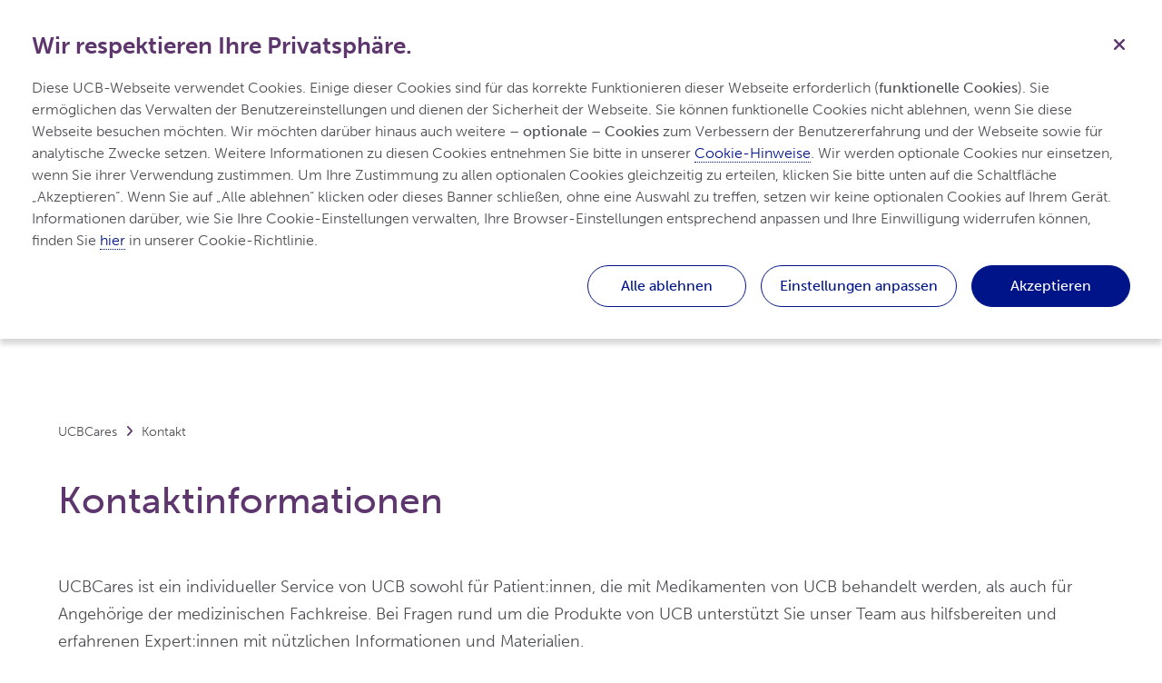

--- FILE ---
content_type: text/html; charset=utf-8
request_url: https://meine-knochen-und-ich.ucbcares.de/de/content/contact-us
body_size: 234787
content:
<!DOCTYPE html>
<html lang="de" data-critters-container="" transformed="self;v=1" style="--primaryColor: #5E366E; --secondaryColor: #5E366E; --ternaryColor: #EFEBF0; --headingsColor: #5E366E; --textColor: #4B4F54; --buttonBackgroundColor: #001489; --buttonTextColor: #FFF; --buttonHoverColor: #1F2C72; --storylinePrimaryColor: #354B96; --storylineDarkColor: #001489; --storylineLightColor: #4670B4; --navTopBkgColor: #FFF; --navTopButtonColor: #4B4F54; --navTopButtonHoverColor: #001489; --navBarBkgColor: #FFF; --navBarMobileBkgColor: #EFEBF0; --navBarItemsColor: #4B4F54; --navBarItemsHoverOrActiveColor: #5E366E; --navBarDropdownBkgColor: #EFEBF0; --navBarDropdownHoverColor: #5E366E; --footerBackgroundColor: #f8f9fa; --footerTextColor: #545454;"><head>
  <meta charset="utf-8"><base href="/">
  <!-- Required meta tags -->
  
  <meta name="viewport" content="width=device-width, minimum-scale=1, initial-scale=1, shrink-to-fit=no">
  <!-- Social sharing fixed meta tags-->
  <meta property="og:type" content="website">
  <meta property="og:locale" content="de">
  <meta name="twitter:card" content="summary_large_image">
  <!-- Fontawesome icons -->
  <style data-cssvars="src" data-cssvars-job="1" data-cssvars-group="1">@-webkit-keyframes fa-beat{0%,90%{-webkit-transform:scale(1);transform:scale(1)}45%{-webkit-transform:scale(var(--fa-beat-scale,1.25));transform:scale(var(--fa-beat-scale,1.25))}}@-webkit-keyframes fa-bounce{0%{-webkit-transform:scale(1) translateY(0);transform:scale(1) translateY(0)}10%{-webkit-transform:scale(var(--fa-bounce-start-scale-x,1.1),var(--fa-bounce-start-scale-y,.9)) translateY(0);transform:scale(var(--fa-bounce-start-scale-x,1.1),var(--fa-bounce-start-scale-y,.9)) translateY(0)}30%{-webkit-transform:scale(var(--fa-bounce-jump-scale-x,.9),var(--fa-bounce-jump-scale-y,1.1)) translateY(var(--fa-bounce-height,-.5em));transform:scale(var(--fa-bounce-jump-scale-x,.9),var(--fa-bounce-jump-scale-y,1.1)) translateY(var(--fa-bounce-height,-.5em))}50%{-webkit-transform:scale(var(--fa-bounce-land-scale-x,1.05),var(--fa-bounce-land-scale-y,.95)) translateY(0);transform:scale(var(--fa-bounce-land-scale-x,1.05),var(--fa-bounce-land-scale-y,.95)) translateY(0)}57%{-webkit-transform:scale(1) translateY(var(--fa-bounce-rebound,-.125em));transform:scale(1) translateY(var(--fa-bounce-rebound,-.125em))}64%{-webkit-transform:scale(1) translateY(0);transform:scale(1) translateY(0)}to{-webkit-transform:scale(1) translateY(0);transform:scale(1) translateY(0)}}@-webkit-keyframes fa-fade{50%{opacity:var(--fa-fade-opacity,.4)}}@-webkit-keyframes fa-beat-fade{0%,to{opacity:var(--fa-beat-fade-opacity,.4);-webkit-transform:scale(1);transform:scale(1)}50%{opacity:1;-webkit-transform:scale(var(--fa-beat-fade-scale,1.125));transform:scale(var(--fa-beat-fade-scale,1.125))}}@-webkit-keyframes fa-flip{50%{-webkit-transform:rotate3d(var(--fa-flip-x,0),var(--fa-flip-y,1),var(--fa-flip-z,0),var(--fa-flip-angle,-180deg));transform:rotate3d(var(--fa-flip-x,0),var(--fa-flip-y,1),var(--fa-flip-z,0),var(--fa-flip-angle,-180deg))}}@-webkit-keyframes fa-shake{0%{-webkit-transform:rotate(-15deg);transform:rotate(-15deg)}4%{-webkit-transform:rotate(15deg);transform:rotate(15deg)}8%,24%{-webkit-transform:rotate(-18deg);transform:rotate(-18deg)}12%,28%{-webkit-transform:rotate(18deg);transform:rotate(18deg)}16%{-webkit-transform:rotate(-22deg);transform:rotate(-22deg)}20%{-webkit-transform:rotate(22deg);transform:rotate(22deg)}32%{-webkit-transform:rotate(-12deg);transform:rotate(-12deg)}36%{-webkit-transform:rotate(12deg);transform:rotate(12deg)}40%,to{-webkit-transform:rotate(0deg);transform:rotate(0deg)}}@-webkit-keyframes fa-spin{0%{-webkit-transform:rotate(0deg);transform:rotate(0deg)}to{-webkit-transform:rotate(1turn);transform:rotate(1turn)}}</style><style data-cssvars="out" data-cssvars-job="1" data-cssvars-group="1">@-webkit-keyframes fa-beat{0%,90%{-webkit-transform:scale(1);transform:scale(1);}45%{-webkit-transform:scale(1.25);-webkit-transform:scale(var(--fa-beat-scale,1.25));transform:scale(1.25);transform:scale(var(--fa-beat-scale,1.25));}}@-webkit-keyframes fa-bounce{0%{-webkit-transform:scale(1) translateY(0);transform:scale(1) translateY(0);}10%{-webkit-transform:scale(1.1,.9) translateY(0);-webkit-transform:scale(var(--fa-bounce-start-scale-x,1.1),var(--fa-bounce-start-scale-y,.9)) translateY(0);transform:scale(1.1,.9) translateY(0);transform:scale(var(--fa-bounce-start-scale-x,1.1),var(--fa-bounce-start-scale-y,.9)) translateY(0);}30%{-webkit-transform:scale(.9,1.1) translateY(-.5em);-webkit-transform:scale(var(--fa-bounce-jump-scale-x,.9),var(--fa-bounce-jump-scale-y,1.1)) translateY(var(--fa-bounce-height,-.5em));transform:scale(.9,1.1) translateY(-.5em);transform:scale(var(--fa-bounce-jump-scale-x,.9),var(--fa-bounce-jump-scale-y,1.1)) translateY(var(--fa-bounce-height,-.5em));}50%{-webkit-transform:scale(1.05,.95) translateY(0);-webkit-transform:scale(var(--fa-bounce-land-scale-x,1.05),var(--fa-bounce-land-scale-y,.95)) translateY(0);transform:scale(1.05,.95) translateY(0);transform:scale(var(--fa-bounce-land-scale-x,1.05),var(--fa-bounce-land-scale-y,.95)) translateY(0);}57%{-webkit-transform:scale(1) translateY(-.125em);-webkit-transform:scale(1) translateY(var(--fa-bounce-rebound,-.125em));transform:scale(1) translateY(-.125em);transform:scale(1) translateY(var(--fa-bounce-rebound,-.125em));}64%{-webkit-transform:scale(1) translateY(0);transform:scale(1) translateY(0);}to{-webkit-transform:scale(1) translateY(0);transform:scale(1) translateY(0);}}@-webkit-keyframes fa-fade{50%{opacity:.4;opacity:var(--fa-fade-opacity,.4);}}@-webkit-keyframes fa-beat-fade{0%,to{opacity:.4;opacity:var(--fa-beat-fade-opacity,.4);-webkit-transform:scale(1);transform:scale(1);}50%{opacity:1;-webkit-transform:scale(1.125);-webkit-transform:scale(var(--fa-beat-fade-scale,1.125));transform:scale(1.125);transform:scale(var(--fa-beat-fade-scale,1.125));}}@-webkit-keyframes fa-flip{50%{-webkit-transform:rotate3d(0,1,0,-180deg);-webkit-transform:rotate3d(var(--fa-flip-x,0),var(--fa-flip-y,1),var(--fa-flip-z,0),var(--fa-flip-angle,-180deg));transform:rotate3d(0,1,0,-180deg);transform:rotate3d(var(--fa-flip-x,0),var(--fa-flip-y,1),var(--fa-flip-z,0),var(--fa-flip-angle,-180deg));}}@-webkit-keyframes fa-shake{0%{-webkit-transform:rotate(-15deg);transform:rotate(-15deg);}4%{-webkit-transform:rotate(15deg);transform:rotate(15deg);}8%,24%{-webkit-transform:rotate(-18deg);transform:rotate(-18deg);}12%,28%{-webkit-transform:rotate(18deg);transform:rotate(18deg);}16%{-webkit-transform:rotate(-22deg);transform:rotate(-22deg);}20%{-webkit-transform:rotate(22deg);transform:rotate(22deg);}32%{-webkit-transform:rotate(-12deg);transform:rotate(-12deg);}36%{-webkit-transform:rotate(12deg);transform:rotate(12deg);}40%,to{-webkit-transform:rotate(0deg);transform:rotate(0deg);}}@-webkit-keyframes fa-spin{0%{-webkit-transform:rotate(0deg);transform:rotate(0deg);}to{-webkit-transform:rotate(1turn);transform:rotate(1turn);}}</style><link rel="stylesheet" href="assets/fontawesome/css/fontawesome.min.css" crossorigin="anonymous" media="all" onload="this.media='all'"><noscript></noscript>
  <style data-cssvars="src" data-cssvars-job="1">:root{--fa-style-family-brands:"Font Awesome 6 Brands";--fa-font-brands:normal 400 1em/1 "Font Awesome 6 Brands"}@font-face{font-family:"Font Awesome 6 Brands";font-style:normal;font-weight:400;font-display:block;src:url(../webfonts/fa-brands-400.woff2) format("woff2"),url(../webfonts/fa-brands-400.ttf) format("truetype")}</style><link rel="stylesheet" href="assets/fontawesome/css/brands.min.css" crossorigin="anonymous" media="all" onload="this.media='all'"><noscript></noscript>
  <style data-cssvars="src" data-cssvars-job="1">:root{--fa-style-family-classic:"Font Awesome 6 Pro";--fa-font-solid:normal 900 1em/1 "Font Awesome 6 Pro"}@font-face{font-family:"Font Awesome 6 Pro";font-style:normal;font-weight:900;font-display:block;src:url(../webfonts/fa-solid-900.woff2) format("woff2"),url(../webfonts/fa-solid-900.ttf) format("truetype")}</style><link rel="stylesheet" href="assets/fontawesome/css/solid.min.css" crossorigin="anonymous" media="all" onload="this.media='all'"><noscript></noscript>
  <style data-cssvars="src" data-cssvars-job="1">:root{--fa-style-family-classic:"Font Awesome 6 Pro";--fa-font-regular:normal 400 1em/1 "Font Awesome 6 Pro"}@font-face{font-family:"Font Awesome 6 Pro";font-style:normal;font-weight:400;font-display:block;src:url(../webfonts/fa-regular-400.woff2) format("woff2"),url(../webfonts/fa-regular-400.ttf) format("truetype")}</style><link rel="stylesheet" href="assets/fontawesome/css/regular.min.css" crossorigin="anonymous" media="all" onload="this.media='all'"><noscript></noscript>
  <!-- Animations CSS -->
  <style data-cssvars="skip" data-cssvars-job="1">@charset "UTF-8";@-webkit-keyframes bounce{0%,20%,53%,80%,to{-webkit-animation-timing-function:cubic-bezier(.215,.61,.355,1);animation-timing-function:cubic-bezier(.215,.61,.355,1);-webkit-transform:translateZ(0);transform:translateZ(0)}40%,43%{-webkit-transform:translate3d(0,-30px,0);transform:translate3d(0,-30px,0)}40%,43%,70%{-webkit-animation-timing-function:cubic-bezier(.755,.05,.855,.06);animation-timing-function:cubic-bezier(.755,.05,.855,.06)}70%{-webkit-transform:translate3d(0,-15px,0);transform:translate3d(0,-15px,0)}90%{-webkit-transform:translate3d(0,-4px,0);transform:translate3d(0,-4px,0)}}@-webkit-keyframes flash{0%,50%,to{opacity:1}25%,75%{opacity:0}}@-webkit-keyframes pulse{0%{-webkit-transform:scaleX(1);transform:scaleX(1)}50%{-webkit-transform:scale3d(1.05,1.05,1.05);transform:scale3d(1.05,1.05,1.05)}to{-webkit-transform:scaleX(1);transform:scaleX(1)}}@-webkit-keyframes rubberBand{0%{-webkit-transform:scaleX(1);transform:scaleX(1)}30%{-webkit-transform:scale3d(1.25,.75,1);transform:scale3d(1.25,.75,1)}40%{-webkit-transform:scale3d(.75,1.25,1);transform:scale3d(.75,1.25,1)}50%{-webkit-transform:scale3d(1.15,.85,1);transform:scale3d(1.15,.85,1)}65%{-webkit-transform:scale3d(.95,1.05,1);transform:scale3d(.95,1.05,1)}75%{-webkit-transform:scale3d(1.05,.95,1);transform:scale3d(1.05,.95,1)}to{-webkit-transform:scaleX(1);transform:scaleX(1)}}@-webkit-keyframes shake{0%,to{-webkit-transform:translateZ(0);transform:translateZ(0)}10%,30%,50%,70%,90%{-webkit-transform:translate3d(-10px,0,0);transform:translate3d(-10px,0,0)}20%,40%,60%,80%{-webkit-transform:translate3d(10px,0,0);transform:translate3d(10px,0,0)}}@-webkit-keyframes headShake{0%{-webkit-transform:translateX(0);transform:translateX(0)}6.5%{-webkit-transform:translateX(-6px) rotateY(-9deg);transform:translateX(-6px) rotateY(-9deg)}18.5%{-webkit-transform:translateX(5px) rotateY(7deg);transform:translateX(5px) rotateY(7deg)}31.5%{-webkit-transform:translateX(-3px) rotateY(-5deg);transform:translateX(-3px) rotateY(-5deg)}43.5%{-webkit-transform:translateX(2px) rotateY(3deg);transform:translateX(2px) rotateY(3deg)}50%{-webkit-transform:translateX(0);transform:translateX(0)}}@-webkit-keyframes swing{20%{-webkit-transform:rotate(15deg);transform:rotate(15deg)}40%{-webkit-transform:rotate(-10deg);transform:rotate(-10deg)}60%{-webkit-transform:rotate(5deg);transform:rotate(5deg)}80%{-webkit-transform:rotate(-5deg);transform:rotate(-5deg)}to{-webkit-transform:rotate(0deg);transform:rotate(0deg)}}@-webkit-keyframes tada{0%{-webkit-transform:scaleX(1);transform:scaleX(1)}10%,20%{-webkit-transform:scale3d(.9,.9,.9) rotate(-3deg);transform:scale3d(.9,.9,.9) rotate(-3deg)}30%,50%,70%,90%{-webkit-transform:scale3d(1.1,1.1,1.1) rotate(3deg);transform:scale3d(1.1,1.1,1.1) rotate(3deg)}40%,60%,80%{-webkit-transform:scale3d(1.1,1.1,1.1) rotate(-3deg);transform:scale3d(1.1,1.1,1.1) rotate(-3deg)}to{-webkit-transform:scaleX(1);transform:scaleX(1)}}@-webkit-keyframes wobble{0%{-webkit-transform:none;transform:none}15%{-webkit-transform:translate3d(-25%,0,0) rotate(-5deg);transform:translate3d(-25%,0,0) rotate(-5deg)}30%{-webkit-transform:translate3d(20%,0,0) rotate(3deg);transform:translate3d(20%,0,0) rotate(3deg)}45%{-webkit-transform:translate3d(-15%,0,0) rotate(-3deg);transform:translate3d(-15%,0,0) rotate(-3deg)}60%{-webkit-transform:translate3d(10%,0,0) rotate(2deg);transform:translate3d(10%,0,0) rotate(2deg)}75%{-webkit-transform:translate3d(-5%,0,0) rotate(-1deg);transform:translate3d(-5%,0,0) rotate(-1deg)}to{-webkit-transform:none;transform:none}}@-webkit-keyframes jello{0%,11.1%,to{-webkit-transform:none;transform:none}22.2%{-webkit-transform:skewX(-12.5deg) skewY(-12.5deg);transform:skewX(-12.5deg) skewY(-12.5deg)}33.3%{-webkit-transform:skewX(6.25deg) skewY(6.25deg);transform:skewX(6.25deg) skewY(6.25deg)}44.4%{-webkit-transform:skewX(-3.125deg) skewY(-3.125deg);transform:skewX(-3.125deg) skewY(-3.125deg)}55.5%{-webkit-transform:skewX(1.5625deg) skewY(1.5625deg);transform:skewX(1.5625deg) skewY(1.5625deg)}66.6%{-webkit-transform:skewX(-.78125deg) skewY(-.78125deg);transform:skewX(-.78125deg) skewY(-.78125deg)}77.7%{-webkit-transform:skewX(.390625deg) skewY(.390625deg);transform:skewX(.390625deg) skewY(.390625deg)}88.8%{-webkit-transform:skewX(-.1953125deg) skewY(-.1953125deg);transform:skewX(-.1953125deg) skewY(-.1953125deg)}}@-webkit-keyframes bounceIn{0%,20%,40%,60%,80%,to{-webkit-animation-timing-function:cubic-bezier(.215,.61,.355,1);animation-timing-function:cubic-bezier(.215,.61,.355,1)}0%{opacity:0;-webkit-transform:scale3d(.3,.3,.3);transform:scale3d(.3,.3,.3)}20%{-webkit-transform:scale3d(1.1,1.1,1.1);transform:scale3d(1.1,1.1,1.1)}40%{-webkit-transform:scale3d(.9,.9,.9);transform:scale3d(.9,.9,.9)}60%{opacity:1;-webkit-transform:scale3d(1.03,1.03,1.03);transform:scale3d(1.03,1.03,1.03)}80%{-webkit-transform:scale3d(.97,.97,.97);transform:scale3d(.97,.97,.97)}to{opacity:1;-webkit-transform:scaleX(1);transform:scaleX(1)}}@-webkit-keyframes bounceInDown{0%,60%,75%,90%,to{-webkit-animation-timing-function:cubic-bezier(.215,.61,.355,1);animation-timing-function:cubic-bezier(.215,.61,.355,1)}0%{opacity:0;-webkit-transform:translate3d(0,-3000px,0);transform:translate3d(0,-3000px,0)}60%{opacity:1;-webkit-transform:translate3d(0,25px,0);transform:translate3d(0,25px,0)}75%{-webkit-transform:translate3d(0,-10px,0);transform:translate3d(0,-10px,0)}90%{-webkit-transform:translate3d(0,5px,0);transform:translate3d(0,5px,0)}to{-webkit-transform:none;transform:none}}@-webkit-keyframes bounceInLeft{0%,60%,75%,90%,to{-webkit-animation-timing-function:cubic-bezier(.215,.61,.355,1);animation-timing-function:cubic-bezier(.215,.61,.355,1)}0%{opacity:0;-webkit-transform:translate3d(-3000px,0,0);transform:translate3d(-3000px,0,0)}60%{opacity:1;-webkit-transform:translate3d(25px,0,0);transform:translate3d(25px,0,0)}75%{-webkit-transform:translate3d(-10px,0,0);transform:translate3d(-10px,0,0)}90%{-webkit-transform:translate3d(5px,0,0);transform:translate3d(5px,0,0)}to{-webkit-transform:none;transform:none}}@-webkit-keyframes bounceInRight{0%,60%,75%,90%,to{-webkit-animation-timing-function:cubic-bezier(.215,.61,.355,1);animation-timing-function:cubic-bezier(.215,.61,.355,1)}0%{opacity:0;-webkit-transform:translate3d(3000px,0,0);transform:translate3d(3000px,0,0)}60%{opacity:1;-webkit-transform:translate3d(-25px,0,0);transform:translate3d(-25px,0,0)}75%{-webkit-transform:translate3d(10px,0,0);transform:translate3d(10px,0,0)}90%{-webkit-transform:translate3d(-5px,0,0);transform:translate3d(-5px,0,0)}to{-webkit-transform:none;transform:none}}@-webkit-keyframes bounceInUp{0%,60%,75%,90%,to{-webkit-animation-timing-function:cubic-bezier(.215,.61,.355,1);animation-timing-function:cubic-bezier(.215,.61,.355,1)}0%{opacity:0;-webkit-transform:translate3d(0,3000px,0);transform:translate3d(0,3000px,0)}60%{opacity:1;-webkit-transform:translate3d(0,-20px,0);transform:translate3d(0,-20px,0)}75%{-webkit-transform:translate3d(0,10px,0);transform:translate3d(0,10px,0)}90%{-webkit-transform:translate3d(0,-5px,0);transform:translate3d(0,-5px,0)}to{-webkit-transform:translateZ(0);transform:translateZ(0)}}@-webkit-keyframes bounceOut{20%{-webkit-transform:scale3d(.9,.9,.9);transform:scale3d(.9,.9,.9)}50%,55%{opacity:1;-webkit-transform:scale3d(1.1,1.1,1.1);transform:scale3d(1.1,1.1,1.1)}to{opacity:0;-webkit-transform:scale3d(.3,.3,.3);transform:scale3d(.3,.3,.3)}}@-webkit-keyframes bounceOutDown{20%{-webkit-transform:translate3d(0,10px,0);transform:translate3d(0,10px,0)}40%,45%{opacity:1;-webkit-transform:translate3d(0,-20px,0);transform:translate3d(0,-20px,0)}to{opacity:0;-webkit-transform:translate3d(0,2000px,0);transform:translate3d(0,2000px,0)}}@-webkit-keyframes bounceOutLeft{20%{opacity:1;-webkit-transform:translate3d(20px,0,0);transform:translate3d(20px,0,0)}to{opacity:0;-webkit-transform:translate3d(-2000px,0,0);transform:translate3d(-2000px,0,0)}}@-webkit-keyframes bounceOutRight{20%{opacity:1;-webkit-transform:translate3d(-20px,0,0);transform:translate3d(-20px,0,0)}to{opacity:0;-webkit-transform:translate3d(2000px,0,0);transform:translate3d(2000px,0,0)}}@-webkit-keyframes bounceOutUp{20%{-webkit-transform:translate3d(0,-10px,0);transform:translate3d(0,-10px,0)}40%,45%{opacity:1;-webkit-transform:translate3d(0,20px,0);transform:translate3d(0,20px,0)}to{opacity:0;-webkit-transform:translate3d(0,-2000px,0);transform:translate3d(0,-2000px,0)}}@-webkit-keyframes fadeIn{0%{opacity:0}to{opacity:1}}@-webkit-keyframes fadeInDown{0%{opacity:0;-webkit-transform:translate3d(0,-100%,0);transform:translate3d(0,-100%,0)}to{opacity:1;-webkit-transform:none;transform:none}}@-webkit-keyframes fadeInDownBig{0%{opacity:0;-webkit-transform:translate3d(0,-2000px,0);transform:translate3d(0,-2000px,0)}to{opacity:1;-webkit-transform:none;transform:none}}@-webkit-keyframes fadeInLeft{0%{opacity:0;-webkit-transform:translate3d(-100%,0,0);transform:translate3d(-100%,0,0)}to{opacity:1;-webkit-transform:none;transform:none}}@-webkit-keyframes fadeInLeftBig{0%{opacity:0;-webkit-transform:translate3d(-2000px,0,0);transform:translate3d(-2000px,0,0)}to{opacity:1;-webkit-transform:none;transform:none}}@-webkit-keyframes fadeInRight{0%{opacity:0;-webkit-transform:translate3d(100%,0,0);transform:translate3d(100%,0,0)}to{opacity:1;-webkit-transform:none;transform:none}}@-webkit-keyframes fadeInRightBig{0%{opacity:0;-webkit-transform:translate3d(2000px,0,0);transform:translate3d(2000px,0,0)}to{opacity:1;-webkit-transform:none;transform:none}}@-webkit-keyframes fadeInUp{0%{opacity:0;-webkit-transform:translate3d(0,100%,0);transform:translate3d(0,100%,0)}to{opacity:1;-webkit-transform:none;transform:none}}@-webkit-keyframes fadeInUpBig{0%{opacity:0;-webkit-transform:translate3d(0,2000px,0);transform:translate3d(0,2000px,0)}to{opacity:1;-webkit-transform:none;transform:none}}@-webkit-keyframes fadeOut{0%{opacity:1}to{opacity:0}}@-webkit-keyframes fadeOutDown{0%{opacity:1}to{opacity:0;-webkit-transform:translate3d(0,100%,0);transform:translate3d(0,100%,0)}}@-webkit-keyframes fadeOutDownBig{0%{opacity:1}to{opacity:0;-webkit-transform:translate3d(0,2000px,0);transform:translate3d(0,2000px,0)}}@-webkit-keyframes fadeOutLeft{0%{opacity:1}to{opacity:0;-webkit-transform:translate3d(-100%,0,0);transform:translate3d(-100%,0,0)}}@-webkit-keyframes fadeOutLeftBig{0%{opacity:1}to{opacity:0;-webkit-transform:translate3d(-2000px,0,0);transform:translate3d(-2000px,0,0)}}@-webkit-keyframes fadeOutRight{0%{opacity:1}to{opacity:0;-webkit-transform:translate3d(100%,0,0);transform:translate3d(100%,0,0)}}@-webkit-keyframes fadeOutRightBig{0%{opacity:1}to{opacity:0;-webkit-transform:translate3d(2000px,0,0);transform:translate3d(2000px,0,0)}}@-webkit-keyframes fadeOutUp{0%{opacity:1}to{opacity:0;-webkit-transform:translate3d(0,-100%,0);transform:translate3d(0,-100%,0)}}@-webkit-keyframes fadeOutUpBig{0%{opacity:1}to{opacity:0;-webkit-transform:translate3d(0,-2000px,0);transform:translate3d(0,-2000px,0)}}@-webkit-keyframes flip{0%{-webkit-transform:perspective(400px) rotateY(-1turn);transform:perspective(400px) rotateY(-1turn)}0%,40%{-webkit-animation-timing-function:ease-out;animation-timing-function:ease-out}40%{-webkit-transform:perspective(400px) translateZ(150px) rotateY(-190deg);transform:perspective(400px) translateZ(150px) rotateY(-190deg)}50%{-webkit-transform:perspective(400px) translateZ(150px) rotateY(-170deg);transform:perspective(400px) translateZ(150px) rotateY(-170deg)}50%,80%{-webkit-animation-timing-function:ease-in;animation-timing-function:ease-in}80%{-webkit-transform:perspective(400px) scale3d(.95,.95,.95);transform:perspective(400px) scale3d(.95,.95,.95)}to{-webkit-transform:perspective(400px);transform:perspective(400px);-webkit-animation-timing-function:ease-in;animation-timing-function:ease-in}}@-webkit-keyframes flipInX{0%{-webkit-transform:perspective(400px) rotateX(90deg);transform:perspective(400px) rotateX(90deg);opacity:0}0%,40%{-webkit-animation-timing-function:ease-in;animation-timing-function:ease-in}40%{-webkit-transform:perspective(400px) rotateX(-20deg);transform:perspective(400px) rotateX(-20deg)}60%{-webkit-transform:perspective(400px) rotateX(10deg);transform:perspective(400px) rotateX(10deg);opacity:1}80%{-webkit-transform:perspective(400px) rotateX(-5deg);transform:perspective(400px) rotateX(-5deg)}to{-webkit-transform:perspective(400px);transform:perspective(400px)}}@-webkit-keyframes flipInY{0%{-webkit-transform:perspective(400px) rotateY(90deg);transform:perspective(400px) rotateY(90deg);opacity:0}0%,40%{-webkit-animation-timing-function:ease-in;animation-timing-function:ease-in}40%{-webkit-transform:perspective(400px) rotateY(-20deg);transform:perspective(400px) rotateY(-20deg)}60%{-webkit-transform:perspective(400px) rotateY(10deg);transform:perspective(400px) rotateY(10deg);opacity:1}80%{-webkit-transform:perspective(400px) rotateY(-5deg);transform:perspective(400px) rotateY(-5deg)}to{-webkit-transform:perspective(400px);transform:perspective(400px)}}@-webkit-keyframes flipOutX{0%{-webkit-transform:perspective(400px);transform:perspective(400px)}30%{-webkit-transform:perspective(400px) rotateX(-20deg);transform:perspective(400px) rotateX(-20deg);opacity:1}to{-webkit-transform:perspective(400px) rotateX(90deg);transform:perspective(400px) rotateX(90deg);opacity:0}}@-webkit-keyframes flipOutY{0%{-webkit-transform:perspective(400px);transform:perspective(400px)}30%{-webkit-transform:perspective(400px) rotateY(-15deg);transform:perspective(400px) rotateY(-15deg);opacity:1}to{-webkit-transform:perspective(400px) rotateY(90deg);transform:perspective(400px) rotateY(90deg);opacity:0}}@-webkit-keyframes lightSpeedIn{0%{-webkit-transform:translate3d(100%,0,0) skewX(-30deg);transform:translate3d(100%,0,0) skewX(-30deg);opacity:0}60%{-webkit-transform:skewX(20deg);transform:skewX(20deg)}60%,80%{opacity:1}80%{-webkit-transform:skewX(-5deg);transform:skewX(-5deg)}to{-webkit-transform:none;transform:none;opacity:1}}@-webkit-keyframes lightSpeedOut{0%{opacity:1}to{-webkit-transform:translate3d(100%,0,0) skewX(30deg);transform:translate3d(100%,0,0) skewX(30deg);opacity:0}}@-webkit-keyframes rotateIn{0%{transform-origin:center;-webkit-transform:rotate(-200deg);transform:rotate(-200deg);opacity:0}0%,to{-webkit-transform-origin:center}to{transform-origin:center;-webkit-transform:none;transform:none;opacity:1}}@-webkit-keyframes rotateInDownLeft{0%{transform-origin:left bottom;-webkit-transform:rotate(-45deg);transform:rotate(-45deg);opacity:0}0%,to{-webkit-transform-origin:left bottom}to{transform-origin:left bottom;-webkit-transform:none;transform:none;opacity:1}}@-webkit-keyframes rotateInDownRight{0%{transform-origin:right bottom;-webkit-transform:rotate(45deg);transform:rotate(45deg);opacity:0}0%,to{-webkit-transform-origin:right bottom}to{transform-origin:right bottom;-webkit-transform:none;transform:none;opacity:1}}@-webkit-keyframes rotateInUpLeft{0%{transform-origin:left bottom;-webkit-transform:rotate(45deg);transform:rotate(45deg);opacity:0}0%,to{-webkit-transform-origin:left bottom}to{transform-origin:left bottom;-webkit-transform:none;transform:none;opacity:1}}@-webkit-keyframes rotateInUpRight{0%{transform-origin:right bottom;-webkit-transform:rotate(-90deg);transform:rotate(-90deg);opacity:0}0%,to{-webkit-transform-origin:right bottom}to{transform-origin:right bottom;-webkit-transform:none;transform:none;opacity:1}}@-webkit-keyframes rotateOut{0%{transform-origin:center;opacity:1}0%,to{-webkit-transform-origin:center}to{transform-origin:center;-webkit-transform:rotate(200deg);transform:rotate(200deg);opacity:0}}@-webkit-keyframes rotateOutDownLeft{0%{transform-origin:left bottom;opacity:1}0%,to{-webkit-transform-origin:left bottom}to{transform-origin:left bottom;-webkit-transform:rotate(45deg);transform:rotate(45deg);opacity:0}}@-webkit-keyframes rotateOutDownRight{0%{transform-origin:right bottom;opacity:1}0%,to{-webkit-transform-origin:right bottom}to{transform-origin:right bottom;-webkit-transform:rotate(-45deg);transform:rotate(-45deg);opacity:0}}@-webkit-keyframes rotateOutUpLeft{0%{transform-origin:left bottom;opacity:1}0%,to{-webkit-transform-origin:left bottom}to{transform-origin:left bottom;-webkit-transform:rotate(-45deg);transform:rotate(-45deg);opacity:0}}@-webkit-keyframes rotateOutUpRight{0%{transform-origin:right bottom;opacity:1}0%,to{-webkit-transform-origin:right bottom}to{transform-origin:right bottom;-webkit-transform:rotate(90deg);transform:rotate(90deg);opacity:0}}@-webkit-keyframes hinge{0%{transform-origin:top left}0%,20%,60%{-webkit-transform-origin:top left;-webkit-animation-timing-function:ease-in-out;animation-timing-function:ease-in-out}20%,60%{-webkit-transform:rotate(80deg);transform:rotate(80deg);transform-origin:top left}40%,80%{-webkit-transform:rotate(60deg);transform:rotate(60deg);-webkit-transform-origin:top left;transform-origin:top left;-webkit-animation-timing-function:ease-in-out;animation-timing-function:ease-in-out;opacity:1}to{-webkit-transform:translate3d(0,700px,0);transform:translate3d(0,700px,0);opacity:0}}@-webkit-keyframes rollIn{0%{opacity:0;-webkit-transform:translate3d(-100%,0,0) rotate(-120deg);transform:translate3d(-100%,0,0) rotate(-120deg)}to{opacity:1;-webkit-transform:none;transform:none}}@-webkit-keyframes rollOut{0%{opacity:1}to{opacity:0;-webkit-transform:translate3d(100%,0,0) rotate(120deg);transform:translate3d(100%,0,0) rotate(120deg)}}@-webkit-keyframes zoomIn{0%{opacity:0;-webkit-transform:scale3d(.3,.3,.3);transform:scale3d(.3,.3,.3)}50%{opacity:1}}@-webkit-keyframes zoomInDown{0%{opacity:0;-webkit-transform:scale3d(.1,.1,.1) translate3d(0,-1000px,0);transform:scale3d(.1,.1,.1) translate3d(0,-1000px,0);-webkit-animation-timing-function:cubic-bezier(.55,.055,.675,.19);animation-timing-function:cubic-bezier(.55,.055,.675,.19)}60%{opacity:1;-webkit-transform:scale3d(.475,.475,.475) translate3d(0,60px,0);transform:scale3d(.475,.475,.475) translate3d(0,60px,0);-webkit-animation-timing-function:cubic-bezier(.175,.885,.32,1);animation-timing-function:cubic-bezier(.175,.885,.32,1)}}@-webkit-keyframes zoomInLeft{0%{opacity:0;-webkit-transform:scale3d(.1,.1,.1) translate3d(-1000px,0,0);transform:scale3d(.1,.1,.1) translate3d(-1000px,0,0);-webkit-animation-timing-function:cubic-bezier(.55,.055,.675,.19);animation-timing-function:cubic-bezier(.55,.055,.675,.19)}60%{opacity:1;-webkit-transform:scale3d(.475,.475,.475) translate3d(10px,0,0);transform:scale3d(.475,.475,.475) translate3d(10px,0,0);-webkit-animation-timing-function:cubic-bezier(.175,.885,.32,1);animation-timing-function:cubic-bezier(.175,.885,.32,1)}}@-webkit-keyframes zoomInRight{0%{opacity:0;-webkit-transform:scale3d(.1,.1,.1) translate3d(1000px,0,0);transform:scale3d(.1,.1,.1) translate3d(1000px,0,0);-webkit-animation-timing-function:cubic-bezier(.55,.055,.675,.19);animation-timing-function:cubic-bezier(.55,.055,.675,.19)}60%{opacity:1;-webkit-transform:scale3d(.475,.475,.475) translate3d(-10px,0,0);transform:scale3d(.475,.475,.475) translate3d(-10px,0,0);-webkit-animation-timing-function:cubic-bezier(.175,.885,.32,1);animation-timing-function:cubic-bezier(.175,.885,.32,1)}}@-webkit-keyframes zoomInUp{0%{opacity:0;-webkit-transform:scale3d(.1,.1,.1) translate3d(0,1000px,0);transform:scale3d(.1,.1,.1) translate3d(0,1000px,0);-webkit-animation-timing-function:cubic-bezier(.55,.055,.675,.19);animation-timing-function:cubic-bezier(.55,.055,.675,.19)}60%{opacity:1;-webkit-transform:scale3d(.475,.475,.475) translate3d(0,-60px,0);transform:scale3d(.475,.475,.475) translate3d(0,-60px,0);-webkit-animation-timing-function:cubic-bezier(.175,.885,.32,1);animation-timing-function:cubic-bezier(.175,.885,.32,1)}}@-webkit-keyframes zoomOut{0%{opacity:1}50%{-webkit-transform:scale3d(.3,.3,.3);transform:scale3d(.3,.3,.3)}50%,to{opacity:0}}@-webkit-keyframes zoomOutDown{40%{opacity:1;-webkit-transform:scale3d(.475,.475,.475) translate3d(0,-60px,0);transform:scale3d(.475,.475,.475) translate3d(0,-60px,0);-webkit-animation-timing-function:cubic-bezier(.55,.055,.675,.19);animation-timing-function:cubic-bezier(.55,.055,.675,.19)}to{opacity:0;-webkit-transform:scale3d(.1,.1,.1) translate3d(0,2000px,0);transform:scale3d(.1,.1,.1) translate3d(0,2000px,0);-webkit-transform-origin:center bottom;transform-origin:center bottom;-webkit-animation-timing-function:cubic-bezier(.175,.885,.32,1);animation-timing-function:cubic-bezier(.175,.885,.32,1)}}@-webkit-keyframes zoomOutLeft{40%{opacity:1;-webkit-transform:scale3d(.475,.475,.475) translate3d(42px,0,0);transform:scale3d(.475,.475,.475) translate3d(42px,0,0)}to{opacity:0;-webkit-transform:scale(.1) translate3d(-2000px,0,0);transform:scale(.1) translate3d(-2000px,0,0);-webkit-transform-origin:left center;transform-origin:left center}}@-webkit-keyframes zoomOutRight{40%{opacity:1;-webkit-transform:scale3d(.475,.475,.475) translate3d(-42px,0,0);transform:scale3d(.475,.475,.475) translate3d(-42px,0,0)}to{opacity:0;-webkit-transform:scale(.1) translate3d(2000px,0,0);transform:scale(.1) translate3d(2000px,0,0);-webkit-transform-origin:right center;transform-origin:right center}}@-webkit-keyframes zoomOutUp{40%{opacity:1;-webkit-transform:scale3d(.475,.475,.475) translate3d(0,60px,0);transform:scale3d(.475,.475,.475) translate3d(0,60px,0);-webkit-animation-timing-function:cubic-bezier(.55,.055,.675,.19);animation-timing-function:cubic-bezier(.55,.055,.675,.19)}to{opacity:0;-webkit-transform:scale3d(.1,.1,.1) translate3d(0,-2000px,0);transform:scale3d(.1,.1,.1) translate3d(0,-2000px,0);-webkit-transform-origin:center bottom;transform-origin:center bottom;-webkit-animation-timing-function:cubic-bezier(.175,.885,.32,1);animation-timing-function:cubic-bezier(.175,.885,.32,1)}}@-webkit-keyframes slideInDown{0%{-webkit-transform:translate3d(0,-100%,0);transform:translate3d(0,-100%,0);visibility:visible}to{-webkit-transform:translateZ(0);transform:translateZ(0)}}@-webkit-keyframes slideInLeft{0%{-webkit-transform:translate3d(-100%,0,0);transform:translate3d(-100%,0,0);visibility:visible}to{-webkit-transform:translateZ(0);transform:translateZ(0)}}@-webkit-keyframes slideInRight{0%{-webkit-transform:translate3d(100%,0,0);transform:translate3d(100%,0,0);visibility:visible}to{-webkit-transform:translateZ(0);transform:translateZ(0)}}@-webkit-keyframes slideInUp{0%{-webkit-transform:translate3d(0,100%,0);transform:translate3d(0,100%,0);visibility:visible}to{-webkit-transform:translateZ(0);transform:translateZ(0)}}@-webkit-keyframes slideOutDown{0%{-webkit-transform:translateZ(0);transform:translateZ(0)}to{visibility:hidden;-webkit-transform:translate3d(0,100%,0);transform:translate3d(0,100%,0)}}@-webkit-keyframes slideOutLeft{0%{-webkit-transform:translateZ(0);transform:translateZ(0)}to{visibility:hidden;-webkit-transform:translate3d(-100%,0,0);transform:translate3d(-100%,0,0)}}@-webkit-keyframes slideOutRight{0%{-webkit-transform:translateZ(0);transform:translateZ(0)}to{visibility:hidden;-webkit-transform:translate3d(100%,0,0);transform:translate3d(100%,0,0)}}@-webkit-keyframes slideOutUp{0%{-webkit-transform:translateZ(0);transform:translateZ(0)}to{visibility:hidden;-webkit-transform:translate3d(0,-100%,0);transform:translate3d(0,-100%,0)}}</style><link rel="stylesheet" href="assets/css/animate.min.css" type="text/css" media="all" onload="this.media='all'"><noscript></noscript>
  <link rel="stylesheet" href="assets/css/aos.min.css" type="text/css" media="all" onload="this.media='all'"><noscript></noscript>
  <!-- Owl Carousel -->
  <link rel="stylesheet" href="assets/css/owl.carousel.min.css" media="all" onload="this.media='all'"><noscript></noscript>
  <!-- Survey -->
  <link rel="stylesheet" href="assets/css/survey.modern.min.css" media="all" onload="this.media='all'"><noscript></noscript>

  <title>Über UCBCares │ UCBCares DE</title>
  
  
        <!-- Google Tag Manager -->
        
        
        <!-- End Google Tag Manager -->
      
  
<style data-cssvars="src" data-cssvars-job="1" data-cssvars-group="2">@charset "UTF-8";:root{--bs-blue:#0d6efd;--bs-indigo:#6610f2;--bs-purple:#6f42c1;--bs-pink:#d63384;--bs-red:#dc3545;--bs-orange:#fd7e14;--bs-yellow:#ffc107;--bs-green:#198754;--bs-teal:#20c997;--bs-cyan:#0dcaf0;--bs-black:#000;--bs-white:#fff;--bs-gray:#6c757d;--bs-gray-dark:#343a40;--bs-gray-100:#f8f9fa;--bs-gray-200:#e9ecef;--bs-gray-300:#dee2e6;--bs-gray-400:#ced4da;--bs-gray-500:#adb5bd;--bs-gray-600:#6c757d;--bs-gray-700:#495057;--bs-gray-800:#343a40;--bs-gray-900:#212529;--bs-primary:#0d6efd;--bs-secondary:#6c757d;--bs-success:#198754;--bs-info:#0dcaf0;--bs-warning:#ffc107;--bs-danger:#dc3545;--bs-light:#f8f9fa;--bs-dark:#212529;--bs-primary-rgb:13, 110, 253;--bs-secondary-rgb:108, 117, 125;--bs-success-rgb:25, 135, 84;--bs-info-rgb:13, 202, 240;--bs-warning-rgb:255, 193, 7;--bs-danger-rgb:220, 53, 69;--bs-light-rgb:248, 249, 250;--bs-dark-rgb:33, 37, 41;--bs-primary-text-emphasis:#052c65;--bs-secondary-text-emphasis:#2b2f32;--bs-success-text-emphasis:#0a3622;--bs-info-text-emphasis:#055160;--bs-warning-text-emphasis:#664d03;--bs-danger-text-emphasis:#58151c;--bs-light-text-emphasis:#495057;--bs-dark-text-emphasis:#495057;--bs-primary-bg-subtle:#cfe2ff;--bs-secondary-bg-subtle:#e2e3e5;--bs-success-bg-subtle:#d1e7dd;--bs-info-bg-subtle:#cff4fc;--bs-warning-bg-subtle:#fff3cd;--bs-danger-bg-subtle:#f8d7da;--bs-light-bg-subtle:#fcfcfd;--bs-dark-bg-subtle:#ced4da;--bs-primary-border-subtle:#9ec5fe;--bs-secondary-border-subtle:#c4c8cb;--bs-success-border-subtle:#a3cfbb;--bs-info-border-subtle:#9eeaf9;--bs-warning-border-subtle:#ffe69c;--bs-danger-border-subtle:#f1aeb5;--bs-light-border-subtle:#e9ecef;--bs-dark-border-subtle:#adb5bd;--bs-white-rgb:255, 255, 255;--bs-black-rgb:0, 0, 0;--bs-font-sans-serif:system-ui, -apple-system, "Segoe UI", Roboto, "Helvetica Neue", "Noto Sans", "Liberation Sans", Arial, sans-serif, "Apple Color Emoji", "Segoe UI Emoji", "Segoe UI Symbol", "Noto Color Emoji";--bs-font-monospace:SFMono-Regular, Menlo, Monaco, Consolas, "Liberation Mono", "Courier New", monospace;--bs-gradient:linear-gradient(180deg, rgba(255, 255, 255, .15), rgba(255, 255, 255, 0));--bs-body-font-family:var(--bs-font-sans-serif);--bs-body-font-size:1rem;--bs-body-font-weight:400;--bs-body-line-height:1.5;--bs-body-color:#212529;--bs-body-color-rgb:33, 37, 41;--bs-body-bg:#fff;--bs-body-bg-rgb:255, 255, 255;--bs-emphasis-color:#000;--bs-emphasis-color-rgb:0, 0, 0;--bs-secondary-color:rgba(33, 37, 41, .75);--bs-secondary-color-rgb:33, 37, 41;--bs-secondary-bg:#e9ecef;--bs-secondary-bg-rgb:233, 236, 239;--bs-tertiary-color:rgba(33, 37, 41, .5);--bs-tertiary-color-rgb:33, 37, 41;--bs-tertiary-bg:#f8f9fa;--bs-tertiary-bg-rgb:248, 249, 250;--bs-heading-color:inherit;--bs-link-color:#0d6efd;--bs-link-color-rgb:13, 110, 253;--bs-link-decoration:underline;--bs-link-hover-color:#0a58ca;--bs-link-hover-color-rgb:10, 88, 202;--bs-code-color:#d63384;--bs-highlight-color:#212529;--bs-highlight-bg:#fff3cd;--bs-border-width:1px;--bs-border-style:solid;--bs-border-color:#dee2e6;--bs-border-color-translucent:rgba(0, 0, 0, .175);--bs-border-radius:.375rem;--bs-border-radius-sm:.25rem;--bs-border-radius-lg:.5rem;--bs-border-radius-xl:1rem;--bs-border-radius-xxl:2rem;--bs-border-radius-2xl:var(--bs-border-radius-xxl);--bs-border-radius-pill:50rem;--bs-box-shadow:0 .5rem 1rem rgba(0, 0, 0, .15);--bs-box-shadow-sm:0 .125rem .25rem rgba(0, 0, 0, .075);--bs-box-shadow-lg:0 1rem 3rem rgba(0, 0, 0, .175);--bs-box-shadow-inset:inset 0 1px 2px rgba(0, 0, 0, .075);--bs-focus-ring-width:.25rem;--bs-focus-ring-opacity:.25;--bs-focus-ring-color:rgba(13, 110, 253, .25);--bs-form-valid-color:#198754;--bs-form-valid-border-color:#198754;--bs-form-invalid-color:#dc3545;--bs-form-invalid-border-color:#dc3545}*,*:before,*:after{box-sizing:border-box}@media (prefers-reduced-motion: no-preference){:root{scroll-behavior:smooth}}body{margin:0;font-family:var(--bs-body-font-family);font-size:var(--bs-body-font-size);font-weight:var(--bs-body-font-weight);line-height:var(--bs-body-line-height);color:var(--bs-body-color);text-align:var(--bs-body-text-align);background-color:var(--bs-body-bg);-webkit-text-size-adjust:100%;-webkit-tap-highlight-color:rgba(0,0,0,0)}:root{--bs-breakpoint-xs:0;--bs-breakpoint-sm:576px;--bs-breakpoint-md:768px;--bs-breakpoint-lg:992px;--bs-breakpoint-xl:1200px;--bs-breakpoint-xxl:1400px}html{--mat-ripple-color:rgba(0, 0, 0, .1)}html{--mat-option-selected-state-label-text-color:#3f51b5;--mat-option-label-text-color:rgba(0, 0, 0, .87);--mat-option-hover-state-layer-color:rgba(0, 0, 0, .04);--mat-option-focus-state-layer-color:rgba(0, 0, 0, .04);--mat-option-selected-state-layer-color:rgba(0, 0, 0, .04)}html{--mat-optgroup-label-text-color:rgba(0, 0, 0, .87)}html{--mat-full-pseudo-checkbox-selected-icon-color:#ff4081;--mat-full-pseudo-checkbox-selected-checkmark-color:#fafafa;--mat-full-pseudo-checkbox-unselected-icon-color:rgba(0, 0, 0, .54);--mat-full-pseudo-checkbox-disabled-selected-checkmark-color:#fafafa;--mat-full-pseudo-checkbox-disabled-unselected-icon-color:#b0b0b0;--mat-full-pseudo-checkbox-disabled-selected-icon-color:#b0b0b0;--mat-minimal-pseudo-checkbox-selected-checkmark-color:#ff4081;--mat-minimal-pseudo-checkbox-disabled-selected-checkmark-color:#b0b0b0}html{--mat-app-background-color:#fafafa;--mat-app-text-color:rgba(0, 0, 0, .87)}html{--mat-option-label-text-font:Roboto, sans-serif;--mat-option-label-text-line-height:24px;--mat-option-label-text-size:16px;--mat-option-label-text-tracking:.03125em;--mat-option-label-text-weight:400}html{--mat-optgroup-label-text-font:Roboto, sans-serif;--mat-optgroup-label-text-line-height:24px;--mat-optgroup-label-text-size:16px;--mat-optgroup-label-text-tracking:.03125em;--mat-optgroup-label-text-weight:400}html{--mdc-elevated-card-container-shape:4px;--mdc-outlined-card-container-shape:4px;--mdc-outlined-card-outline-width:1px}html{--mdc-elevated-card-container-color:white;--mdc-elevated-card-container-elevation:0px 2px 1px -1px rgba(0, 0, 0, .2), 0px 1px 1px 0px rgba(0, 0, 0, .14), 0px 1px 3px 0px rgba(0, 0, 0, .12);--mdc-outlined-card-container-color:white;--mdc-outlined-card-outline-color:rgba(0, 0, 0, .12);--mdc-outlined-card-container-elevation:0px 0px 0px 0px rgba(0, 0, 0, .2), 0px 0px 0px 0px rgba(0, 0, 0, .14), 0px 0px 0px 0px rgba(0, 0, 0, .12);--mat-card-subtitle-text-color:rgba(0, 0, 0, .54)}html{--mat-card-title-text-font:Roboto, sans-serif;--mat-card-title-text-line-height:32px;--mat-card-title-text-size:20px;--mat-card-title-text-tracking:.0125em;--mat-card-title-text-weight:500;--mat-card-subtitle-text-font:Roboto, sans-serif;--mat-card-subtitle-text-line-height:22px;--mat-card-subtitle-text-size:14px;--mat-card-subtitle-text-tracking:.0071428571em;--mat-card-subtitle-text-weight:500}html{--mdc-linear-progress-active-indicator-height:4px;--mdc-linear-progress-track-height:4px;--mdc-linear-progress-track-shape:0}html{--mdc-plain-tooltip-container-shape:4px;--mdc-plain-tooltip-supporting-text-line-height:16px}html{--mdc-plain-tooltip-container-color:#616161;--mdc-plain-tooltip-supporting-text-color:#fff}html{--mdc-plain-tooltip-supporting-text-font:Roboto, sans-serif;--mdc-plain-tooltip-supporting-text-size:12px;--mdc-plain-tooltip-supporting-text-weight:400;--mdc-plain-tooltip-supporting-text-tracking:.0333333333em}html{--mdc-filled-text-field-active-indicator-height:1px;--mdc-filled-text-field-focus-active-indicator-height:2px;--mdc-filled-text-field-container-shape:4px;--mdc-outlined-text-field-outline-width:1px;--mdc-outlined-text-field-focus-outline-width:2px;--mdc-outlined-text-field-container-shape:4px}html{--mdc-filled-text-field-caret-color:#3f51b5;--mdc-filled-text-field-focus-active-indicator-color:#3f51b5;--mdc-filled-text-field-focus-label-text-color:rgba(63, 81, 181, .87);--mdc-filled-text-field-container-color:whitesmoke;--mdc-filled-text-field-disabled-container-color:#fafafa;--mdc-filled-text-field-label-text-color:rgba(0, 0, 0, .6);--mdc-filled-text-field-hover-label-text-color:rgba(0, 0, 0, .6);--mdc-filled-text-field-disabled-label-text-color:rgba(0, 0, 0, .38);--mdc-filled-text-field-input-text-color:rgba(0, 0, 0, .87);--mdc-filled-text-field-disabled-input-text-color:rgba(0, 0, 0, .38);--mdc-filled-text-field-input-text-placeholder-color:rgba(0, 0, 0, .6);--mdc-filled-text-field-error-hover-label-text-color:#f44336;--mdc-filled-text-field-error-focus-label-text-color:#f44336;--mdc-filled-text-field-error-label-text-color:#f44336;--mdc-filled-text-field-error-caret-color:#f44336;--mdc-filled-text-field-active-indicator-color:rgba(0, 0, 0, .42);--mdc-filled-text-field-disabled-active-indicator-color:rgba(0, 0, 0, .06);--mdc-filled-text-field-hover-active-indicator-color:rgba(0, 0, 0, .87);--mdc-filled-text-field-error-active-indicator-color:#f44336;--mdc-filled-text-field-error-focus-active-indicator-color:#f44336;--mdc-filled-text-field-error-hover-active-indicator-color:#f44336;--mdc-outlined-text-field-caret-color:#3f51b5;--mdc-outlined-text-field-focus-outline-color:#3f51b5;--mdc-outlined-text-field-focus-label-text-color:rgba(63, 81, 181, .87);--mdc-outlined-text-field-label-text-color:rgba(0, 0, 0, .6);--mdc-outlined-text-field-hover-label-text-color:rgba(0, 0, 0, .6);--mdc-outlined-text-field-disabled-label-text-color:rgba(0, 0, 0, .38);--mdc-outlined-text-field-input-text-color:rgba(0, 0, 0, .87);--mdc-outlined-text-field-disabled-input-text-color:rgba(0, 0, 0, .38);--mdc-outlined-text-field-input-text-placeholder-color:rgba(0, 0, 0, .6);--mdc-outlined-text-field-error-caret-color:#f44336;--mdc-outlined-text-field-error-focus-label-text-color:#f44336;--mdc-outlined-text-field-error-label-text-color:#f44336;--mdc-outlined-text-field-error-hover-label-text-color:#f44336;--mdc-outlined-text-field-outline-color:rgba(0, 0, 0, .38);--mdc-outlined-text-field-disabled-outline-color:rgba(0, 0, 0, .06);--mdc-outlined-text-field-hover-outline-color:rgba(0, 0, 0, .87);--mdc-outlined-text-field-error-focus-outline-color:#f44336;--mdc-outlined-text-field-error-hover-outline-color:#f44336;--mdc-outlined-text-field-error-outline-color:#f44336;--mat-form-field-focus-select-arrow-color:rgba(63, 81, 181, .87);--mat-form-field-disabled-input-text-placeholder-color:rgba(0, 0, 0, .38);--mat-form-field-state-layer-color:rgba(0, 0, 0, .87);--mat-form-field-error-text-color:#f44336;--mat-form-field-select-option-text-color:inherit;--mat-form-field-select-disabled-option-text-color:GrayText;--mat-form-field-leading-icon-color:unset;--mat-form-field-disabled-leading-icon-color:unset;--mat-form-field-trailing-icon-color:unset;--mat-form-field-disabled-trailing-icon-color:unset;--mat-form-field-error-focus-trailing-icon-color:unset;--mat-form-field-error-hover-trailing-icon-color:unset;--mat-form-field-error-trailing-icon-color:unset;--mat-form-field-enabled-select-arrow-color:rgba(0, 0, 0, .54);--mat-form-field-disabled-select-arrow-color:rgba(0, 0, 0, .38);--mat-form-field-hover-state-layer-opacity:.04;--mat-form-field-focus-state-layer-opacity:.08}html{--mat-form-field-container-height:56px;--mat-form-field-filled-label-display:block;--mat-form-field-container-vertical-padding:16px;--mat-form-field-filled-with-label-container-padding-top:24px;--mat-form-field-filled-with-label-container-padding-bottom:8px}html{--mdc-filled-text-field-label-text-font:Roboto, sans-serif;--mdc-filled-text-field-label-text-size:16px;--mdc-filled-text-field-label-text-tracking:.03125em;--mdc-filled-text-field-label-text-weight:400;--mdc-outlined-text-field-label-text-font:Roboto, sans-serif;--mdc-outlined-text-field-label-text-size:16px;--mdc-outlined-text-field-label-text-tracking:.03125em;--mdc-outlined-text-field-label-text-weight:400;--mat-form-field-container-text-font:Roboto, sans-serif;--mat-form-field-container-text-line-height:24px;--mat-form-field-container-text-size:16px;--mat-form-field-container-text-tracking:.03125em;--mat-form-field-container-text-weight:400;--mat-form-field-outlined-label-text-populated-size:16px;--mat-form-field-subscript-text-font:Roboto, sans-serif;--mat-form-field-subscript-text-line-height:20px;--mat-form-field-subscript-text-size:12px;--mat-form-field-subscript-text-tracking:.0333333333em;--mat-form-field-subscript-text-weight:400}html{--mat-select-container-elevation-shadow:0px 5px 5px -3px rgba(0, 0, 0, .2), 0px 8px 10px 1px rgba(0, 0, 0, .14), 0px 3px 14px 2px rgba(0, 0, 0, .12)}html{--mat-select-panel-background-color:white;--mat-select-enabled-trigger-text-color:rgba(0, 0, 0, .87);--mat-select-disabled-trigger-text-color:rgba(0, 0, 0, .38);--mat-select-placeholder-text-color:rgba(0, 0, 0, .6);--mat-select-enabled-arrow-color:rgba(0, 0, 0, .54);--mat-select-disabled-arrow-color:rgba(0, 0, 0, .38);--mat-select-focused-arrow-color:rgba(63, 81, 181, .87);--mat-select-invalid-arrow-color:rgba(244, 67, 54, .87)}html{--mat-select-arrow-transform:translateY(-8px)}html{--mat-select-trigger-text-font:Roboto, sans-serif;--mat-select-trigger-text-line-height:24px;--mat-select-trigger-text-size:16px;--mat-select-trigger-text-tracking:.03125em;--mat-select-trigger-text-weight:400}html{--mat-autocomplete-container-shape:4px;--mat-autocomplete-container-elevation-shadow:0px 5px 5px -3px rgba(0, 0, 0, .2), 0px 8px 10px 1px rgba(0, 0, 0, .14), 0px 3px 14px 2px rgba(0, 0, 0, .12)}html{--mat-autocomplete-background-color:white}html{--mdc-dialog-container-elevation-shadow:0px 11px 15px -7px rgba(0, 0, 0, .2), 0px 24px 38px 3px rgba(0, 0, 0, .14), 0px 9px 46px 8px rgba(0, 0, 0, .12);--mdc-dialog-container-shadow-color:#000;--mdc-dialog-container-shape:4px;--mat-dialog-container-max-width:80vw;--mat-dialog-container-small-max-width:80vw;--mat-dialog-container-min-width:0;--mat-dialog-actions-alignment:start;--mat-dialog-actions-padding:8px;--mat-dialog-content-padding:20px 24px;--mat-dialog-with-actions-content-padding:20px 24px;--mat-dialog-headline-padding:0 24px 9px}html{--mdc-dialog-container-color:white;--mdc-dialog-subhead-color:rgba(0, 0, 0, .87);--mdc-dialog-supporting-text-color:rgba(0, 0, 0, .6)}html{--mdc-dialog-subhead-font:Roboto, sans-serif;--mdc-dialog-subhead-line-height:32px;--mdc-dialog-subhead-size:20px;--mdc-dialog-subhead-weight:500;--mdc-dialog-subhead-tracking:.0125em;--mdc-dialog-supporting-text-font:Roboto, sans-serif;--mdc-dialog-supporting-text-line-height:24px;--mdc-dialog-supporting-text-size:16px;--mdc-dialog-supporting-text-weight:400;--mdc-dialog-supporting-text-tracking:.03125em}html{--mdc-switch-disabled-selected-icon-opacity:.38;--mdc-switch-disabled-track-opacity:.12;--mdc-switch-disabled-unselected-icon-opacity:.38;--mdc-switch-handle-height:20px;--mdc-switch-handle-shape:10px;--mdc-switch-handle-width:20px;--mdc-switch-selected-icon-size:18px;--mdc-switch-track-height:14px;--mdc-switch-track-shape:7px;--mdc-switch-track-width:36px;--mdc-switch-unselected-icon-size:18px;--mdc-switch-selected-focus-state-layer-opacity:.12;--mdc-switch-selected-hover-state-layer-opacity:.04;--mdc-switch-selected-pressed-state-layer-opacity:.1;--mdc-switch-unselected-focus-state-layer-opacity:.12;--mdc-switch-unselected-hover-state-layer-opacity:.04;--mdc-switch-unselected-pressed-state-layer-opacity:.1;--mat-switch-disabled-selected-handle-opacity:.38;--mat-switch-disabled-unselected-handle-opacity:.38;--mat-switch-unselected-handle-size:20px;--mat-switch-selected-handle-size:20px;--mat-switch-pressed-handle-size:20px;--mat-switch-with-icon-handle-size:20px;--mat-switch-selected-handle-horizontal-margin:0;--mat-switch-selected-with-icon-handle-horizontal-margin:0;--mat-switch-selected-pressed-handle-horizontal-margin:0;--mat-switch-unselected-handle-horizontal-margin:0;--mat-switch-unselected-with-icon-handle-horizontal-margin:0;--mat-switch-unselected-pressed-handle-horizontal-margin:0;--mat-switch-visible-track-opacity:1;--mat-switch-hidden-track-opacity:1;--mat-switch-visible-track-transition:transform 75ms 0ms cubic-bezier(0, 0, .2, 1);--mat-switch-hidden-track-transition:transform 75ms 0ms cubic-bezier(.4, 0, .6, 1);--mat-switch-track-outline-width:1px;--mat-switch-track-outline-color:transparent;--mat-switch-selected-track-outline-width:1px;--mat-switch-disabled-unselected-track-outline-width:1px;--mat-switch-disabled-unselected-track-outline-color:transparent}html{--mdc-switch-selected-focus-state-layer-color:#3949ab;--mdc-switch-selected-handle-color:#3949ab;--mdc-switch-selected-hover-state-layer-color:#3949ab;--mdc-switch-selected-pressed-state-layer-color:#3949ab;--mdc-switch-selected-focus-handle-color:#1a237e;--mdc-switch-selected-hover-handle-color:#1a237e;--mdc-switch-selected-pressed-handle-color:#1a237e;--mdc-switch-selected-focus-track-color:#7986cb;--mdc-switch-selected-hover-track-color:#7986cb;--mdc-switch-selected-pressed-track-color:#7986cb;--mdc-switch-selected-track-color:#7986cb;--mdc-switch-disabled-selected-handle-color:#424242;--mdc-switch-disabled-selected-icon-color:#fff;--mdc-switch-disabled-selected-track-color:#424242;--mdc-switch-disabled-unselected-handle-color:#424242;--mdc-switch-disabled-unselected-icon-color:#fff;--mdc-switch-disabled-unselected-track-color:#424242;--mdc-switch-handle-surface-color:var(--mdc-theme-surface, #fff);--mdc-switch-handle-elevation-shadow:0px 2px 1px -1px rgba(0, 0, 0, .2), 0px 1px 1px 0px rgba(0, 0, 0, .14), 0px 1px 3px 0px rgba(0, 0, 0, .12);--mdc-switch-handle-shadow-color:black;--mdc-switch-disabled-handle-elevation-shadow:0px 0px 0px 0px rgba(0, 0, 0, .2), 0px 0px 0px 0px rgba(0, 0, 0, .14), 0px 0px 0px 0px rgba(0, 0, 0, .12);--mdc-switch-selected-icon-color:#fff;--mdc-switch-unselected-focus-handle-color:#212121;--mdc-switch-unselected-focus-state-layer-color:#424242;--mdc-switch-unselected-focus-track-color:#e0e0e0;--mdc-switch-unselected-handle-color:#616161;--mdc-switch-unselected-hover-handle-color:#212121;--mdc-switch-unselected-hover-state-layer-color:#424242;--mdc-switch-unselected-hover-track-color:#e0e0e0;--mdc-switch-unselected-icon-color:#fff;--mdc-switch-unselected-pressed-handle-color:#212121;--mdc-switch-unselected-pressed-state-layer-color:#424242;--mdc-switch-unselected-pressed-track-color:#e0e0e0;--mdc-switch-unselected-track-color:#e0e0e0;--mdc-switch-disabled-label-text-color:rgba(0, 0, 0, .38)}html{--mdc-switch-state-layer-size:40px}html{--mdc-radio-disabled-selected-icon-opacity:.38;--mdc-radio-disabled-unselected-icon-opacity:.38;--mdc-radio-state-layer-size:40px}html{--mdc-radio-state-layer-size:40px;--mat-radio-touch-target-display:block}html{--mat-slider-value-indicator-width:auto;--mat-slider-value-indicator-height:32px;--mat-slider-value-indicator-caret-display:block;--mat-slider-value-indicator-border-radius:4px;--mat-slider-value-indicator-padding:0 12px;--mat-slider-value-indicator-text-transform:none;--mat-slider-value-indicator-container-transform:translateX(-50%);--mdc-slider-active-track-height:6px;--mdc-slider-active-track-shape:9999px;--mdc-slider-handle-height:20px;--mdc-slider-handle-shape:50%;--mdc-slider-handle-width:20px;--mdc-slider-inactive-track-height:4px;--mdc-slider-inactive-track-shape:9999px;--mdc-slider-with-overlap-handle-outline-width:1px;--mdc-slider-with-tick-marks-active-container-opacity:.6;--mdc-slider-with-tick-marks-container-shape:50%;--mdc-slider-with-tick-marks-container-size:2px;--mdc-slider-with-tick-marks-inactive-container-opacity:.6}html{--mdc-slider-handle-color:#3f51b5;--mdc-slider-focus-handle-color:#3f51b5;--mdc-slider-hover-handle-color:#3f51b5;--mdc-slider-active-track-color:#3f51b5;--mdc-slider-inactive-track-color:#3f51b5;--mdc-slider-with-tick-marks-inactive-container-color:#3f51b5;--mdc-slider-with-tick-marks-active-container-color:white;--mdc-slider-disabled-active-track-color:#000;--mdc-slider-disabled-handle-color:#000;--mdc-slider-disabled-inactive-track-color:#000;--mdc-slider-label-container-color:#000;--mdc-slider-label-label-text-color:#fff;--mdc-slider-with-overlap-handle-outline-color:#fff;--mdc-slider-with-tick-marks-disabled-container-color:#000;--mdc-slider-handle-elevation:0px 2px 1px -1px rgba(0, 0, 0, .2), 0px 1px 1px 0px rgba(0, 0, 0, .14), 0px 1px 3px 0px rgba(0, 0, 0, .12);--mat-slider-ripple-color:#3f51b5;--mat-slider-hover-state-layer-color:rgba(63, 81, 181, .05);--mat-slider-focus-state-layer-color:rgba(63, 81, 181, .2);--mat-slider-value-indicator-opacity:.6}html{--mdc-slider-label-label-text-font:Roboto, sans-serif;--mdc-slider-label-label-text-size:14px;--mdc-slider-label-label-text-line-height:22px;--mdc-slider-label-label-text-tracking:.0071428571em;--mdc-slider-label-label-text-weight:500}html{--mat-menu-container-shape:4px;--mat-menu-divider-bottom-spacing:0;--mat-menu-divider-top-spacing:0;--mat-menu-item-spacing:16px;--mat-menu-item-icon-size:24px;--mat-menu-item-leading-spacing:16px;--mat-menu-item-trailing-spacing:16px;--mat-menu-item-with-icon-leading-spacing:16px;--mat-menu-item-with-icon-trailing-spacing:16px}html{--mat-menu-item-label-text-color:rgba(0, 0, 0, .87);--mat-menu-item-icon-color:rgba(0, 0, 0, .87);--mat-menu-item-hover-state-layer-color:rgba(0, 0, 0, .04);--mat-menu-item-focus-state-layer-color:rgba(0, 0, 0, .04);--mat-menu-container-color:white;--mat-menu-divider-color:rgba(0, 0, 0, .12)}html{--mat-menu-item-label-text-font:Roboto, sans-serif;--mat-menu-item-label-text-size:16px;--mat-menu-item-label-text-tracking:.03125em;--mat-menu-item-label-text-line-height:24px;--mat-menu-item-label-text-weight:400}html{--mdc-list-list-item-container-shape:0;--mdc-list-list-item-leading-avatar-shape:50%;--mdc-list-list-item-container-color:transparent;--mdc-list-list-item-selected-container-color:transparent;--mdc-list-list-item-leading-avatar-color:transparent;--mdc-list-list-item-leading-icon-size:24px;--mdc-list-list-item-leading-avatar-size:40px;--mdc-list-list-item-trailing-icon-size:24px;--mdc-list-list-item-disabled-state-layer-color:transparent;--mdc-list-list-item-disabled-state-layer-opacity:0;--mdc-list-list-item-disabled-label-text-opacity:.38;--mdc-list-list-item-disabled-leading-icon-opacity:.38;--mdc-list-list-item-disabled-trailing-icon-opacity:.38;--mat-list-active-indicator-color:transparent;--mat-list-active-indicator-shape:4px}html{--mdc-list-list-item-label-text-color:rgba(0, 0, 0, .87);--mdc-list-list-item-supporting-text-color:rgba(0, 0, 0, .54);--mdc-list-list-item-leading-icon-color:rgba(0, 0, 0, .38);--mdc-list-list-item-trailing-supporting-text-color:rgba(0, 0, 0, .38);--mdc-list-list-item-trailing-icon-color:rgba(0, 0, 0, .38);--mdc-list-list-item-selected-trailing-icon-color:rgba(0, 0, 0, .38);--mdc-list-list-item-disabled-label-text-color:black;--mdc-list-list-item-disabled-leading-icon-color:black;--mdc-list-list-item-disabled-trailing-icon-color:black;--mdc-list-list-item-hover-label-text-color:rgba(0, 0, 0, .87);--mdc-list-list-item-hover-leading-icon-color:rgba(0, 0, 0, .38);--mdc-list-list-item-hover-trailing-icon-color:rgba(0, 0, 0, .38);--mdc-list-list-item-focus-label-text-color:rgba(0, 0, 0, .87);--mdc-list-list-item-hover-state-layer-color:black;--mdc-list-list-item-hover-state-layer-opacity:.04;--mdc-list-list-item-focus-state-layer-color:black;--mdc-list-list-item-focus-state-layer-opacity:.12}html{--mdc-list-list-item-one-line-container-height:48px;--mdc-list-list-item-two-line-container-height:64px;--mdc-list-list-item-three-line-container-height:88px;--mat-list-list-item-leading-icon-start-space:16px;--mat-list-list-item-leading-icon-end-space:32px}html{--mdc-list-list-item-label-text-font:Roboto, sans-serif;--mdc-list-list-item-label-text-line-height:24px;--mdc-list-list-item-label-text-size:16px;--mdc-list-list-item-label-text-tracking:.03125em;--mdc-list-list-item-label-text-weight:400;--mdc-list-list-item-supporting-text-font:Roboto, sans-serif;--mdc-list-list-item-supporting-text-line-height:20px;--mdc-list-list-item-supporting-text-size:14px;--mdc-list-list-item-supporting-text-tracking:.0178571429em;--mdc-list-list-item-supporting-text-weight:400;--mdc-list-list-item-trailing-supporting-text-font:Roboto, sans-serif;--mdc-list-list-item-trailing-supporting-text-line-height:20px;--mdc-list-list-item-trailing-supporting-text-size:12px;--mdc-list-list-item-trailing-supporting-text-tracking:.0333333333em;--mdc-list-list-item-trailing-supporting-text-weight:400}html{--mat-paginator-container-text-color:rgba(0, 0, 0, .87);--mat-paginator-container-background-color:white;--mat-paginator-enabled-icon-color:rgba(0, 0, 0, .54);--mat-paginator-disabled-icon-color:rgba(0, 0, 0, .12)}html{--mat-paginator-container-size:56px;--mat-paginator-form-field-container-height:40px;--mat-paginator-form-field-container-vertical-padding:8px}html{--mat-paginator-container-text-font:Roboto, sans-serif;--mat-paginator-container-text-line-height:20px;--mat-paginator-container-text-size:12px;--mat-paginator-container-text-tracking:.0333333333em;--mat-paginator-container-text-weight:400;--mat-paginator-select-trigger-text-size:12px}html{--mdc-tab-indicator-active-indicator-height:2px;--mdc-tab-indicator-active-indicator-shape:0;--mdc-secondary-navigation-tab-container-height:48px;--mat-tab-header-divider-color:transparent;--mat-tab-header-divider-height:0}html{--mdc-checkbox-disabled-selected-checkmark-color:#fff;--mdc-checkbox-selected-focus-state-layer-opacity:.16;--mdc-checkbox-selected-hover-state-layer-opacity:.04;--mdc-checkbox-selected-pressed-state-layer-opacity:.16;--mdc-checkbox-unselected-focus-state-layer-opacity:.16;--mdc-checkbox-unselected-hover-state-layer-opacity:.04;--mdc-checkbox-unselected-pressed-state-layer-opacity:.16}html{--mdc-checkbox-disabled-selected-icon-color:rgba(0, 0, 0, .38);--mdc-checkbox-disabled-unselected-icon-color:rgba(0, 0, 0, .38);--mdc-checkbox-selected-checkmark-color:white;--mdc-checkbox-selected-focus-icon-color:#ff4081;--mdc-checkbox-selected-hover-icon-color:#ff4081;--mdc-checkbox-selected-icon-color:#ff4081;--mdc-checkbox-selected-pressed-icon-color:#ff4081;--mdc-checkbox-unselected-focus-icon-color:#212121;--mdc-checkbox-unselected-hover-icon-color:#212121;--mdc-checkbox-unselected-icon-color:rgba(0, 0, 0, .54);--mdc-checkbox-unselected-pressed-icon-color:rgba(0, 0, 0, .54);--mdc-checkbox-selected-focus-state-layer-color:#ff4081;--mdc-checkbox-selected-hover-state-layer-color:#ff4081;--mdc-checkbox-selected-pressed-state-layer-color:#ff4081;--mdc-checkbox-unselected-focus-state-layer-color:black;--mdc-checkbox-unselected-hover-state-layer-color:black;--mdc-checkbox-unselected-pressed-state-layer-color:black;--mat-checkbox-disabled-label-color:rgba(0, 0, 0, .38)}html{--mdc-checkbox-state-layer-size:40px;--mat-checkbox-touch-target-display:block}html{--mdc-text-button-container-shape:4px;--mdc-text-button-keep-touch-target:false;--mdc-filled-button-container-shape:4px;--mdc-filled-button-keep-touch-target:false;--mdc-protected-button-container-shape:4px;--mdc-protected-button-keep-touch-target:false;--mdc-outlined-button-keep-touch-target:false;--mdc-outlined-button-outline-width:1px;--mdc-outlined-button-container-shape:4px;--mat-text-button-horizontal-padding:8px;--mat-text-button-with-icon-horizontal-padding:8px;--mat-text-button-icon-spacing:8px;--mat-text-button-icon-offset:0;--mat-filled-button-horizontal-padding:16px;--mat-filled-button-icon-spacing:8px;--mat-filled-button-icon-offset:-4px;--mat-protected-button-horizontal-padding:16px;--mat-protected-button-icon-spacing:8px;--mat-protected-button-icon-offset:-4px;--mat-outlined-button-horizontal-padding:15px;--mat-outlined-button-icon-spacing:8px;--mat-outlined-button-icon-offset:-4px}html{--mdc-text-button-label-text-color:black;--mdc-text-button-disabled-label-text-color:rgba(0, 0, 0, .38);--mat-text-button-state-layer-color:black;--mat-text-button-disabled-state-layer-color:black;--mat-text-button-ripple-color:rgba(0, 0, 0, .1);--mat-text-button-hover-state-layer-opacity:.04;--mat-text-button-focus-state-layer-opacity:.12;--mat-text-button-pressed-state-layer-opacity:.12;--mdc-filled-button-container-color:white;--mdc-filled-button-label-text-color:black;--mdc-filled-button-disabled-container-color:rgba(0, 0, 0, .12);--mdc-filled-button-disabled-label-text-color:rgba(0, 0, 0, .38);--mat-filled-button-state-layer-color:black;--mat-filled-button-disabled-state-layer-color:black;--mat-filled-button-ripple-color:rgba(0, 0, 0, .1);--mat-filled-button-hover-state-layer-opacity:.04;--mat-filled-button-focus-state-layer-opacity:.12;--mat-filled-button-pressed-state-layer-opacity:.12;--mdc-protected-button-container-color:white;--mdc-protected-button-label-text-color:black;--mdc-protected-button-disabled-container-color:rgba(0, 0, 0, .12);--mdc-protected-button-disabled-label-text-color:rgba(0, 0, 0, .38);--mdc-protected-button-container-elevation-shadow:0px 3px 1px -2px rgba(0, 0, 0, .2), 0px 2px 2px 0px rgba(0, 0, 0, .14), 0px 1px 5px 0px rgba(0, 0, 0, .12);--mdc-protected-button-disabled-container-elevation-shadow:0px 0px 0px 0px rgba(0, 0, 0, .2), 0px 0px 0px 0px rgba(0, 0, 0, .14), 0px 0px 0px 0px rgba(0, 0, 0, .12);--mdc-protected-button-focus-container-elevation-shadow:0px 2px 4px -1px rgba(0, 0, 0, .2), 0px 4px 5px 0px rgba(0, 0, 0, .14), 0px 1px 10px 0px rgba(0, 0, 0, .12);--mdc-protected-button-hover-container-elevation-shadow:0px 2px 4px -1px rgba(0, 0, 0, .2), 0px 4px 5px 0px rgba(0, 0, 0, .14), 0px 1px 10px 0px rgba(0, 0, 0, .12);--mdc-protected-button-pressed-container-elevation-shadow:0px 5px 5px -3px rgba(0, 0, 0, .2), 0px 8px 10px 1px rgba(0, 0, 0, .14), 0px 3px 14px 2px rgba(0, 0, 0, .12);--mdc-protected-button-container-shadow-color:#000;--mat-protected-button-state-layer-color:black;--mat-protected-button-disabled-state-layer-color:black;--mat-protected-button-ripple-color:rgba(0, 0, 0, .1);--mat-protected-button-hover-state-layer-opacity:.04;--mat-protected-button-focus-state-layer-opacity:.12;--mat-protected-button-pressed-state-layer-opacity:.12;--mdc-outlined-button-disabled-outline-color:rgba(0, 0, 0, .12);--mdc-outlined-button-disabled-label-text-color:rgba(0, 0, 0, .38);--mdc-outlined-button-label-text-color:black;--mdc-outlined-button-outline-color:rgba(0, 0, 0, .12);--mat-outlined-button-state-layer-color:black;--mat-outlined-button-disabled-state-layer-color:black;--mat-outlined-button-ripple-color:rgba(0, 0, 0, .1);--mat-outlined-button-hover-state-layer-opacity:.04;--mat-outlined-button-focus-state-layer-opacity:.12;--mat-outlined-button-pressed-state-layer-opacity:.12}html{--mdc-text-button-container-height:36px;--mdc-filled-button-container-height:36px;--mdc-outlined-button-container-height:36px;--mdc-protected-button-container-height:36px;--mat-text-button-touch-target-display:block;--mat-filled-button-touch-target-display:block;--mat-protected-button-touch-target-display:block;--mat-outlined-button-touch-target-display:block}html{--mdc-text-button-label-text-font:Roboto, sans-serif;--mdc-text-button-label-text-size:14px;--mdc-text-button-label-text-tracking:.0892857143em;--mdc-text-button-label-text-weight:500;--mdc-text-button-label-text-transform:none;--mdc-filled-button-label-text-font:Roboto, sans-serif;--mdc-filled-button-label-text-size:14px;--mdc-filled-button-label-text-tracking:.0892857143em;--mdc-filled-button-label-text-weight:500;--mdc-filled-button-label-text-transform:none;--mdc-outlined-button-label-text-font:Roboto, sans-serif;--mdc-outlined-button-label-text-size:14px;--mdc-outlined-button-label-text-tracking:.0892857143em;--mdc-outlined-button-label-text-weight:500;--mdc-outlined-button-label-text-transform:none;--mdc-protected-button-label-text-font:Roboto, sans-serif;--mdc-protected-button-label-text-size:14px;--mdc-protected-button-label-text-tracking:.0892857143em;--mdc-protected-button-label-text-weight:500;--mdc-protected-button-label-text-transform:none}html{--mdc-icon-button-icon-size:24px}html{--mdc-icon-button-icon-color:inherit;--mdc-icon-button-disabled-icon-color:rgba(0, 0, 0, .38);--mat-icon-button-state-layer-color:black;--mat-icon-button-disabled-state-layer-color:black;--mat-icon-button-ripple-color:rgba(0, 0, 0, .1);--mat-icon-button-hover-state-layer-opacity:.04;--mat-icon-button-focus-state-layer-opacity:.12;--mat-icon-button-pressed-state-layer-opacity:.12}html{--mat-icon-button-touch-target-display:block}html{--mdc-fab-container-shape:50%;--mdc-fab-icon-size:24px;--mdc-fab-small-container-shape:50%;--mdc-fab-small-icon-size:24px;--mdc-extended-fab-container-height:48px;--mdc-extended-fab-container-shape:24px}html{--mdc-fab-container-color:white;--mdc-fab-container-elevation-shadow:0px 3px 5px -1px rgba(0, 0, 0, .2), 0px 6px 10px 0px rgba(0, 0, 0, .14), 0px 1px 18px 0px rgba(0, 0, 0, .12);--mdc-fab-focus-container-elevation-shadow:0px 5px 5px -3px rgba(0, 0, 0, .2), 0px 8px 10px 1px rgba(0, 0, 0, .14), 0px 3px 14px 2px rgba(0, 0, 0, .12);--mdc-fab-hover-container-elevation-shadow:0px 5px 5px -3px rgba(0, 0, 0, .2), 0px 8px 10px 1px rgba(0, 0, 0, .14), 0px 3px 14px 2px rgba(0, 0, 0, .12);--mdc-fab-pressed-container-elevation-shadow:0px 7px 8px -4px rgba(0, 0, 0, .2), 0px 12px 17px 2px rgba(0, 0, 0, .14), 0px 5px 22px 4px rgba(0, 0, 0, .12);--mdc-fab-container-shadow-color:#000;--mat-fab-foreground-color:black;--mat-fab-state-layer-color:black;--mat-fab-disabled-state-layer-color:black;--mat-fab-ripple-color:rgba(0, 0, 0, .1);--mat-fab-hover-state-layer-opacity:.04;--mat-fab-focus-state-layer-opacity:.12;--mat-fab-pressed-state-layer-opacity:.12;--mat-fab-disabled-state-container-color:rgba(0, 0, 0, .12);--mat-fab-disabled-state-foreground-color:rgba(0, 0, 0, .38);--mdc-fab-small-container-color:white;--mdc-fab-small-container-elevation-shadow:0px 3px 5px -1px rgba(0, 0, 0, .2), 0px 6px 10px 0px rgba(0, 0, 0, .14), 0px 1px 18px 0px rgba(0, 0, 0, .12);--mdc-fab-small-focus-container-elevation-shadow:0px 5px 5px -3px rgba(0, 0, 0, .2), 0px 8px 10px 1px rgba(0, 0, 0, .14), 0px 3px 14px 2px rgba(0, 0, 0, .12);--mdc-fab-small-hover-container-elevation-shadow:0px 5px 5px -3px rgba(0, 0, 0, .2), 0px 8px 10px 1px rgba(0, 0, 0, .14), 0px 3px 14px 2px rgba(0, 0, 0, .12);--mdc-fab-small-pressed-container-elevation-shadow:0px 7px 8px -4px rgba(0, 0, 0, .2), 0px 12px 17px 2px rgba(0, 0, 0, .14), 0px 5px 22px 4px rgba(0, 0, 0, .12);--mdc-fab-small-container-shadow-color:#000;--mat-fab-small-foreground-color:black;--mat-fab-small-state-layer-color:black;--mat-fab-small-disabled-state-layer-color:black;--mat-fab-small-ripple-color:rgba(0, 0, 0, .1);--mat-fab-small-hover-state-layer-opacity:.04;--mat-fab-small-focus-state-layer-opacity:.12;--mat-fab-small-pressed-state-layer-opacity:.12;--mat-fab-small-disabled-state-container-color:rgba(0, 0, 0, .12);--mat-fab-small-disabled-state-foreground-color:rgba(0, 0, 0, .38);--mdc-extended-fab-container-elevation-shadow:0px 3px 5px -1px rgba(0, 0, 0, .2), 0px 6px 10px 0px rgba(0, 0, 0, .14), 0px 1px 18px 0px rgba(0, 0, 0, .12);--mdc-extended-fab-focus-container-elevation-shadow:0px 5px 5px -3px rgba(0, 0, 0, .2), 0px 8px 10px 1px rgba(0, 0, 0, .14), 0px 3px 14px 2px rgba(0, 0, 0, .12);--mdc-extended-fab-hover-container-elevation-shadow:0px 5px 5px -3px rgba(0, 0, 0, .2), 0px 8px 10px 1px rgba(0, 0, 0, .14), 0px 3px 14px 2px rgba(0, 0, 0, .12);--mdc-extended-fab-pressed-container-elevation-shadow:0px 7px 8px -4px rgba(0, 0, 0, .2), 0px 12px 17px 2px rgba(0, 0, 0, .14), 0px 5px 22px 4px rgba(0, 0, 0, .12);--mdc-extended-fab-container-shadow-color:#000}html{--mat-fab-touch-target-display:block;--mat-fab-small-touch-target-display:block}html{--mdc-extended-fab-label-text-font:Roboto, sans-serif;--mdc-extended-fab-label-text-size:14px;--mdc-extended-fab-label-text-tracking:.0892857143em;--mdc-extended-fab-label-text-weight:500}html{--mdc-snackbar-container-shape:4px}html{--mdc-snackbar-container-color:#333333;--mdc-snackbar-supporting-text-color:rgba(255, 255, 255, .87);--mat-snack-bar-button-color:#ff4081}html{--mdc-snackbar-supporting-text-font:Roboto, sans-serif;--mdc-snackbar-supporting-text-line-height:20px;--mdc-snackbar-supporting-text-size:14px;--mdc-snackbar-supporting-text-weight:400}html{--mat-table-row-item-outline-width:1px}html{--mat-table-background-color:white;--mat-table-header-headline-color:rgba(0, 0, 0, .87);--mat-table-row-item-label-text-color:rgba(0, 0, 0, .87);--mat-table-row-item-outline-color:rgba(0, 0, 0, .12)}html{--mat-table-header-container-height:56px;--mat-table-footer-container-height:52px;--mat-table-row-item-container-height:52px}html{--mat-table-header-headline-font:Roboto, sans-serif;--mat-table-header-headline-line-height:22px;--mat-table-header-headline-size:14px;--mat-table-header-headline-weight:500;--mat-table-header-headline-tracking:.0071428571em;--mat-table-row-item-label-text-font:Roboto, sans-serif;--mat-table-row-item-label-text-line-height:20px;--mat-table-row-item-label-text-size:14px;--mat-table-row-item-label-text-weight:400;--mat-table-row-item-label-text-tracking:.0178571429em;--mat-table-footer-supporting-text-font:Roboto, sans-serif;--mat-table-footer-supporting-text-line-height:20px;--mat-table-footer-supporting-text-size:14px;--mat-table-footer-supporting-text-weight:400;--mat-table-footer-supporting-text-tracking:.0178571429em}html{--mdc-circular-progress-active-indicator-width:4px;--mdc-circular-progress-size:48px}html{--mdc-circular-progress-active-indicator-color:#3f51b5}html{--mat-badge-container-shape:50%;--mat-badge-container-size:unset;--mat-badge-small-size-container-size:unset;--mat-badge-large-size-container-size:unset;--mat-badge-legacy-container-size:22px;--mat-badge-legacy-small-size-container-size:16px;--mat-badge-legacy-large-size-container-size:28px;--mat-badge-container-offset:-11px 0;--mat-badge-small-size-container-offset:-8px 0;--mat-badge-large-size-container-offset:-14px 0;--mat-badge-container-overlap-offset:-11px;--mat-badge-small-size-container-overlap-offset:-8px;--mat-badge-large-size-container-overlap-offset:-14px;--mat-badge-container-padding:0;--mat-badge-small-size-container-padding:0;--mat-badge-large-size-container-padding:0}html{--mat-badge-background-color:#3f51b5;--mat-badge-text-color:white;--mat-badge-disabled-state-background-color:#b9b9b9;--mat-badge-disabled-state-text-color:rgba(0, 0, 0, .38)}html{--mat-badge-text-font:Roboto, sans-serif;--mat-badge-text-size:12px;--mat-badge-text-weight:600;--mat-badge-small-size-text-size:9px;--mat-badge-large-size-text-size:24px}html{--mat-bottom-sheet-container-shape:4px}html{--mat-bottom-sheet-container-text-color:rgba(0, 0, 0, .87);--mat-bottom-sheet-container-background-color:white}html{--mat-bottom-sheet-container-text-font:Roboto, sans-serif;--mat-bottom-sheet-container-text-line-height:20px;--mat-bottom-sheet-container-text-size:14px;--mat-bottom-sheet-container-text-tracking:.0178571429em;--mat-bottom-sheet-container-text-weight:400}html{--mat-legacy-button-toggle-height:36px;--mat-legacy-button-toggle-shape:2px;--mat-legacy-button-toggle-focus-state-layer-opacity:1;--mat-standard-button-toggle-shape:4px;--mat-standard-button-toggle-hover-state-layer-opacity:.04;--mat-standard-button-toggle-focus-state-layer-opacity:.12}html{--mat-legacy-button-toggle-text-color:rgba(0, 0, 0, .38);--mat-legacy-button-toggle-state-layer-color:rgba(0, 0, 0, .12);--mat-legacy-button-toggle-selected-state-text-color:rgba(0, 0, 0, .54);--mat-legacy-button-toggle-selected-state-background-color:#e0e0e0;--mat-legacy-button-toggle-disabled-state-text-color:rgba(0, 0, 0, .26);--mat-legacy-button-toggle-disabled-state-background-color:#eeeeee;--mat-legacy-button-toggle-disabled-selected-state-background-color:#bdbdbd;--mat-standard-button-toggle-text-color:rgba(0, 0, 0, .87);--mat-standard-button-toggle-background-color:white;--mat-standard-button-toggle-state-layer-color:black;--mat-standard-button-toggle-selected-state-background-color:#e0e0e0;--mat-standard-button-toggle-selected-state-text-color:rgba(0, 0, 0, .87);--mat-standard-button-toggle-disabled-state-text-color:rgba(0, 0, 0, .26);--mat-standard-button-toggle-disabled-state-background-color:white;--mat-standard-button-toggle-disabled-selected-state-text-color:rgba(0, 0, 0, .87);--mat-standard-button-toggle-disabled-selected-state-background-color:#bdbdbd;--mat-standard-button-toggle-divider-color:#e0e0e0}html{--mat-standard-button-toggle-height:48px}html{--mat-legacy-button-toggle-label-text-font:Roboto, sans-serif;--mat-legacy-button-toggle-label-text-line-height:24px;--mat-legacy-button-toggle-label-text-size:16px;--mat-legacy-button-toggle-label-text-tracking:.03125em;--mat-legacy-button-toggle-label-text-weight:400;--mat-standard-button-toggle-label-text-font:Roboto, sans-serif;--mat-standard-button-toggle-label-text-line-height:24px;--mat-standard-button-toggle-label-text-size:16px;--mat-standard-button-toggle-label-text-tracking:.03125em;--mat-standard-button-toggle-label-text-weight:400}html{--mat-datepicker-calendar-container-shape:4px;--mat-datepicker-calendar-container-touch-shape:4px;--mat-datepicker-calendar-container-elevation-shadow:0px 2px 4px -1px rgba(0, 0, 0, .2), 0px 4px 5px 0px rgba(0, 0, 0, .14), 0px 1px 10px 0px rgba(0, 0, 0, .12);--mat-datepicker-calendar-container-touch-elevation-shadow:0px 11px 15px -7px rgba(0, 0, 0, .2), 0px 24px 38px 3px rgba(0, 0, 0, .14), 0px 9px 46px 8px rgba(0, 0, 0, .12)}html{--mat-datepicker-calendar-date-selected-state-text-color:white;--mat-datepicker-calendar-date-selected-state-background-color:#3f51b5;--mat-datepicker-calendar-date-selected-disabled-state-background-color:rgba(63, 81, 181, .4);--mat-datepicker-calendar-date-today-selected-state-outline-color:white;--mat-datepicker-calendar-date-focus-state-background-color:rgba(63, 81, 181, .3);--mat-datepicker-calendar-date-hover-state-background-color:rgba(63, 81, 181, .3);--mat-datepicker-toggle-active-state-icon-color:#3f51b5;--mat-datepicker-calendar-date-in-range-state-background-color:rgba(63, 81, 181, .2);--mat-datepicker-calendar-date-in-comparison-range-state-background-color:rgba(249, 171, 0, .2);--mat-datepicker-calendar-date-in-overlap-range-state-background-color:#a8dab5;--mat-datepicker-calendar-date-in-overlap-range-selected-state-background-color:#46a35e;--mat-datepicker-toggle-icon-color:rgba(0, 0, 0, .54);--mat-datepicker-calendar-body-label-text-color:rgba(0, 0, 0, .54);--mat-datepicker-calendar-period-button-text-color:black;--mat-datepicker-calendar-period-button-icon-color:rgba(0, 0, 0, .54);--mat-datepicker-calendar-navigation-button-icon-color:rgba(0, 0, 0, .54);--mat-datepicker-calendar-header-divider-color:rgba(0, 0, 0, .12);--mat-datepicker-calendar-header-text-color:rgba(0, 0, 0, .54);--mat-datepicker-calendar-date-today-outline-color:rgba(0, 0, 0, .38);--mat-datepicker-calendar-date-today-disabled-state-outline-color:rgba(0, 0, 0, .18);--mat-datepicker-calendar-date-text-color:rgba(0, 0, 0, .87);--mat-datepicker-calendar-date-outline-color:transparent;--mat-datepicker-calendar-date-disabled-state-text-color:rgba(0, 0, 0, .38);--mat-datepicker-calendar-date-preview-state-outline-color:rgba(0, 0, 0, .24);--mat-datepicker-range-input-separator-color:rgba(0, 0, 0, .87);--mat-datepicker-range-input-disabled-state-separator-color:rgba(0, 0, 0, .38);--mat-datepicker-range-input-disabled-state-text-color:rgba(0, 0, 0, .38);--mat-datepicker-calendar-container-background-color:white;--mat-datepicker-calendar-container-text-color:rgba(0, 0, 0, .87)}html{--mat-datepicker-calendar-text-font:Roboto, sans-serif;--mat-datepicker-calendar-text-size:13px;--mat-datepicker-calendar-body-label-text-size:14px;--mat-datepicker-calendar-body-label-text-weight:500;--mat-datepicker-calendar-period-button-text-size:14px;--mat-datepicker-calendar-period-button-text-weight:500;--mat-datepicker-calendar-header-text-size:11px;--mat-datepicker-calendar-header-text-weight:400}html{--mat-divider-width:1px}html{--mat-divider-color:rgba(0, 0, 0, .12)}html{--mat-expansion-container-shape:4px;--mat-expansion-legacy-header-indicator-display:inline-block;--mat-expansion-header-indicator-display:none}html{--mat-expansion-container-background-color:white;--mat-expansion-container-text-color:rgba(0, 0, 0, .87);--mat-expansion-actions-divider-color:rgba(0, 0, 0, .12);--mat-expansion-header-hover-state-layer-color:rgba(0, 0, 0, .04);--mat-expansion-header-focus-state-layer-color:rgba(0, 0, 0, .04);--mat-expansion-header-disabled-state-text-color:rgba(0, 0, 0, .26);--mat-expansion-header-text-color:rgba(0, 0, 0, .87);--mat-expansion-header-description-color:rgba(0, 0, 0, .54);--mat-expansion-header-indicator-color:rgba(0, 0, 0, .54)}html{--mat-expansion-header-collapsed-state-height:48px;--mat-expansion-header-expanded-state-height:64px}html{--mat-expansion-header-text-font:Roboto, sans-serif;--mat-expansion-header-text-size:14px;--mat-expansion-header-text-weight:500;--mat-expansion-header-text-line-height:inherit;--mat-expansion-header-text-tracking:inherit;--mat-expansion-container-text-font:Roboto, sans-serif;--mat-expansion-container-text-line-height:20px;--mat-expansion-container-text-size:14px;--mat-expansion-container-text-tracking:.0178571429em;--mat-expansion-container-text-weight:400}html{--mat-grid-list-tile-header-primary-text-size:14px;--mat-grid-list-tile-header-secondary-text-size:12px;--mat-grid-list-tile-footer-primary-text-size:14px;--mat-grid-list-tile-footer-secondary-text-size:12px}html{--mat-icon-color:inherit}html{--mat-sidenav-container-shape:0;--mat-sidenav-container-elevation-shadow:0px 8px 10px -5px rgba(0, 0, 0, .2), 0px 16px 24px 2px rgba(0, 0, 0, .14), 0px 6px 30px 5px rgba(0, 0, 0, .12);--mat-sidenav-container-width:auto}html{--mat-sidenav-container-divider-color:rgba(0, 0, 0, .12);--mat-sidenav-container-background-color:white;--mat-sidenav-container-text-color:rgba(0, 0, 0, .87);--mat-sidenav-content-background-color:#fafafa;--mat-sidenav-content-text-color:rgba(0, 0, 0, .87);--mat-sidenav-scrim-color:rgba(0, 0, 0, .6)}html{--mat-stepper-header-icon-foreground-color:white;--mat-stepper-header-selected-state-icon-background-color:#3f51b5;--mat-stepper-header-selected-state-icon-foreground-color:white;--mat-stepper-header-done-state-icon-background-color:#3f51b5;--mat-stepper-header-done-state-icon-foreground-color:white;--mat-stepper-header-edit-state-icon-background-color:#3f51b5;--mat-stepper-header-edit-state-icon-foreground-color:white;--mat-stepper-container-color:white;--mat-stepper-line-color:rgba(0, 0, 0, .12);--mat-stepper-header-hover-state-layer-color:rgba(0, 0, 0, .04);--mat-stepper-header-focus-state-layer-color:rgba(0, 0, 0, .04);--mat-stepper-header-label-text-color:rgba(0, 0, 0, .54);--mat-stepper-header-optional-label-text-color:rgba(0, 0, 0, .54);--mat-stepper-header-selected-state-label-text-color:rgba(0, 0, 0, .87);--mat-stepper-header-error-state-label-text-color:#f44336;--mat-stepper-header-icon-background-color:rgba(0, 0, 0, .54);--mat-stepper-header-error-state-icon-foreground-color:#f44336;--mat-stepper-header-error-state-icon-background-color:transparent}html{--mat-stepper-header-height:72px}html{--mat-stepper-container-text-font:Roboto, sans-serif;--mat-stepper-header-label-text-font:Roboto, sans-serif;--mat-stepper-header-label-text-size:14px;--mat-stepper-header-label-text-weight:400;--mat-stepper-header-error-state-label-text-size:16px;--mat-stepper-header-selected-state-label-text-size:16px;--mat-stepper-header-selected-state-label-text-weight:400}html{--mat-sort-arrow-color:#757575}html{--mat-toolbar-container-background-color:whitesmoke;--mat-toolbar-container-text-color:rgba(0, 0, 0, .87)}html{--mat-toolbar-standard-height:64px;--mat-toolbar-mobile-height:56px}html{--mat-toolbar-title-text-font:Roboto, sans-serif;--mat-toolbar-title-text-line-height:32px;--mat-toolbar-title-text-size:20px;--mat-toolbar-title-text-tracking:.0125em;--mat-toolbar-title-text-weight:500}html{--mat-tree-container-background-color:white;--mat-tree-node-text-color:rgba(0, 0, 0, .87)}html{--mat-tree-node-min-height:48px}html{--mat-tree-node-text-font:Roboto, sans-serif;--mat-tree-node-text-size:14px;--mat-tree-node-text-weight:400}@charset "UTF-8";html{font-size:16px}@media (min-width: 768px){html{font-size:18px}}@font-face{font-family:Roboto;src:url(assets/resources/Roboto-Thin.93679a4f0d810027.ttf) format("truetype");font-weight:300;font-style:normal;font-display:swap}@font-face{font-family:Roboto;src:url(assets/resources/Roboto-Regular.d0bc87a819730d23.ttf) format("truetype");font-weight:400;font-style:normal;font-display:swap}body{font-family:Arial,Helvetica Neue,Helvetica,sans-serif;color:var(--textColor)}body{overflow:hidden;overflow-y:auto}body{counter-reset:psoriasis-nav}</style><style data-cssvars="out" data-cssvars-job="1" data-cssvars-group="2">@charset "UTF-8";:root{--bs-blue:#0d6efd;--bs-indigo:#6610f2;--bs-purple:#6f42c1;--bs-pink:#d63384;--bs-red:#dc3545;--bs-orange:#fd7e14;--bs-yellow:#ffc107;--bs-green:#198754;--bs-teal:#20c997;--bs-cyan:#0dcaf0;--bs-black:#000;--bs-white:#fff;--bs-gray:#6c757d;--bs-gray-dark:#343a40;--bs-gray-100:#f8f9fa;--bs-gray-200:#e9ecef;--bs-gray-300:#dee2e6;--bs-gray-400:#ced4da;--bs-gray-500:#adb5bd;--bs-gray-600:#6c757d;--bs-gray-700:#495057;--bs-gray-800:#343a40;--bs-gray-900:#212529;--bs-primary:#0d6efd;--bs-secondary:#6c757d;--bs-success:#198754;--bs-info:#0dcaf0;--bs-warning:#ffc107;--bs-danger:#dc3545;--bs-light:#f8f9fa;--bs-dark:#212529;--bs-primary-rgb:13, 110, 253;--bs-secondary-rgb:108, 117, 125;--bs-success-rgb:25, 135, 84;--bs-info-rgb:13, 202, 240;--bs-warning-rgb:255, 193, 7;--bs-danger-rgb:220, 53, 69;--bs-light-rgb:248, 249, 250;--bs-dark-rgb:33, 37, 41;--bs-primary-text-emphasis:#052c65;--bs-secondary-text-emphasis:#2b2f32;--bs-success-text-emphasis:#0a3622;--bs-info-text-emphasis:#055160;--bs-warning-text-emphasis:#664d03;--bs-danger-text-emphasis:#58151c;--bs-light-text-emphasis:#495057;--bs-dark-text-emphasis:#495057;--bs-primary-bg-subtle:#cfe2ff;--bs-secondary-bg-subtle:#e2e3e5;--bs-success-bg-subtle:#d1e7dd;--bs-info-bg-subtle:#cff4fc;--bs-warning-bg-subtle:#fff3cd;--bs-danger-bg-subtle:#f8d7da;--bs-light-bg-subtle:#fcfcfd;--bs-dark-bg-subtle:#ced4da;--bs-primary-border-subtle:#9ec5fe;--bs-secondary-border-subtle:#c4c8cb;--bs-success-border-subtle:#a3cfbb;--bs-info-border-subtle:#9eeaf9;--bs-warning-border-subtle:#ffe69c;--bs-danger-border-subtle:#f1aeb5;--bs-light-border-subtle:#e9ecef;--bs-dark-border-subtle:#adb5bd;--bs-white-rgb:255, 255, 255;--bs-black-rgb:0, 0, 0;--bs-font-sans-serif:system-ui, -apple-system, "Segoe UI", Roboto, "Helvetica Neue", "Noto Sans", "Liberation Sans", Arial, sans-serif, "Apple Color Emoji", "Segoe UI Emoji", "Segoe UI Symbol", "Noto Color Emoji";--bs-font-monospace:SFMono-Regular, Menlo, Monaco, Consolas, "Liberation Mono", "Courier New", monospace;--bs-gradient:linear-gradient(180deg, rgba(255, 255, 255, .15), rgba(255, 255, 255, 0));--bs-body-font-family:system-ui, -apple-system, "Segoe UI", Roboto, "Helvetica Neue", "Noto Sans", "Liberation Sans", Arial, sans-serif, "Apple Color Emoji", "Segoe UI Emoji", "Segoe UI Symbol", "Noto Color Emoji";--bs-body-font-family:var(--bs-font-sans-serif);--bs-body-font-size:1rem;--bs-body-font-weight:400;--bs-body-line-height:1.5;--bs-body-color:#212529;--bs-body-color-rgb:33, 37, 41;--bs-body-bg:#fff;--bs-body-bg-rgb:255, 255, 255;--bs-emphasis-color:#000;--bs-emphasis-color-rgb:0, 0, 0;--bs-secondary-color:rgba(33, 37, 41, .75);--bs-secondary-color-rgb:33, 37, 41;--bs-secondary-bg:#e9ecef;--bs-secondary-bg-rgb:233, 236, 239;--bs-tertiary-color:rgba(33, 37, 41, .5);--bs-tertiary-color-rgb:33, 37, 41;--bs-tertiary-bg:#f8f9fa;--bs-tertiary-bg-rgb:248, 249, 250;--bs-heading-color:inherit;--bs-link-color:#0d6efd;--bs-link-color-rgb:13, 110, 253;--bs-link-decoration:underline;--bs-link-hover-color:#0a58ca;--bs-link-hover-color-rgb:10, 88, 202;--bs-code-color:#d63384;--bs-highlight-color:#212529;--bs-highlight-bg:#fff3cd;--bs-border-width:1px;--bs-border-style:solid;--bs-border-color:#dee2e6;--bs-border-color-translucent:rgba(0, 0, 0, .175);--bs-border-radius:.375rem;--bs-border-radius-sm:.25rem;--bs-border-radius-lg:.5rem;--bs-border-radius-xl:1rem;--bs-border-radius-xxl:2rem;--bs-border-radius-2xl:2rem;--bs-border-radius-2xl:var(--bs-border-radius-xxl);--bs-border-radius-pill:50rem;--bs-box-shadow:0 .5rem 1rem rgba(0, 0, 0, .15);--bs-box-shadow-sm:0 .125rem .25rem rgba(0, 0, 0, .075);--bs-box-shadow-lg:0 1rem 3rem rgba(0, 0, 0, .175);--bs-box-shadow-inset:inset 0 1px 2px rgba(0, 0, 0, .075);--bs-focus-ring-width:.25rem;--bs-focus-ring-opacity:.25;--bs-focus-ring-color:rgba(13, 110, 253, .25);--bs-form-valid-color:#198754;--bs-form-valid-border-color:#198754;--bs-form-invalid-color:#dc3545;--bs-form-invalid-border-color:#dc3545;}*,*:before,*:after{box-sizing:border-box;}@media (prefers-reduced-motion: no-preference){:root{scroll-behavior:smooth;}}body{margin:0;font-family:system-ui, -apple-system, "Segoe UI", Roboto, "Helvetica Neue", "Noto Sans", "Liberation Sans", Arial, sans-serif, "Apple Color Emoji", "Segoe UI Emoji", "Segoe UI Symbol", "Noto Color Emoji";font-family:var(--bs-body-font-family);font-size:1rem;font-size:var(--bs-body-font-size);font-weight:400;font-weight:var(--bs-body-font-weight);line-height:1.5;line-height:var(--bs-body-line-height);color:#212529;color:var(--bs-body-color);text-align:var(--bs-body-text-align);background-color:#fff;background-color:var(--bs-body-bg);-webkit-text-size-adjust:100%;-webkit-tap-highlight-color:rgba(0,0,0,0);}:root{--bs-breakpoint-xs:0;--bs-breakpoint-sm:576px;--bs-breakpoint-md:768px;--bs-breakpoint-lg:992px;--bs-breakpoint-xl:1200px;--bs-breakpoint-xxl:1400px;}html{--mat-ripple-color:rgba(0, 0, 0, .1);}html{--mat-option-selected-state-label-text-color:#3f51b5;--mat-option-label-text-color:rgba(0, 0, 0, .87);--mat-option-hover-state-layer-color:rgba(0, 0, 0, .04);--mat-option-focus-state-layer-color:rgba(0, 0, 0, .04);--mat-option-selected-state-layer-color:rgba(0, 0, 0, .04);}html{--mat-optgroup-label-text-color:rgba(0, 0, 0, .87);}html{--mat-full-pseudo-checkbox-selected-icon-color:#ff4081;--mat-full-pseudo-checkbox-selected-checkmark-color:#fafafa;--mat-full-pseudo-checkbox-unselected-icon-color:rgba(0, 0, 0, .54);--mat-full-pseudo-checkbox-disabled-selected-checkmark-color:#fafafa;--mat-full-pseudo-checkbox-disabled-unselected-icon-color:#b0b0b0;--mat-full-pseudo-checkbox-disabled-selected-icon-color:#b0b0b0;--mat-minimal-pseudo-checkbox-selected-checkmark-color:#ff4081;--mat-minimal-pseudo-checkbox-disabled-selected-checkmark-color:#b0b0b0;}html{--mat-app-background-color:#fafafa;--mat-app-text-color:rgba(0, 0, 0, .87);}html{--mat-option-label-text-font:Roboto, sans-serif;--mat-option-label-text-line-height:24px;--mat-option-label-text-size:16px;--mat-option-label-text-tracking:.03125em;--mat-option-label-text-weight:400;}html{--mat-optgroup-label-text-font:Roboto, sans-serif;--mat-optgroup-label-text-line-height:24px;--mat-optgroup-label-text-size:16px;--mat-optgroup-label-text-tracking:.03125em;--mat-optgroup-label-text-weight:400;}html{--mdc-elevated-card-container-shape:4px;--mdc-outlined-card-container-shape:4px;--mdc-outlined-card-outline-width:1px;}html{--mdc-elevated-card-container-color:white;--mdc-elevated-card-container-elevation:0px 2px 1px -1px rgba(0, 0, 0, .2), 0px 1px 1px 0px rgba(0, 0, 0, .14), 0px 1px 3px 0px rgba(0, 0, 0, .12);--mdc-outlined-card-container-color:white;--mdc-outlined-card-outline-color:rgba(0, 0, 0, .12);--mdc-outlined-card-container-elevation:0px 0px 0px 0px rgba(0, 0, 0, .2), 0px 0px 0px 0px rgba(0, 0, 0, .14), 0px 0px 0px 0px rgba(0, 0, 0, .12);--mat-card-subtitle-text-color:rgba(0, 0, 0, .54);}html{--mat-card-title-text-font:Roboto, sans-serif;--mat-card-title-text-line-height:32px;--mat-card-title-text-size:20px;--mat-card-title-text-tracking:.0125em;--mat-card-title-text-weight:500;--mat-card-subtitle-text-font:Roboto, sans-serif;--mat-card-subtitle-text-line-height:22px;--mat-card-subtitle-text-size:14px;--mat-card-subtitle-text-tracking:.0071428571em;--mat-card-subtitle-text-weight:500;}html{--mdc-linear-progress-active-indicator-height:4px;--mdc-linear-progress-track-height:4px;--mdc-linear-progress-track-shape:0;}html{--mdc-plain-tooltip-container-shape:4px;--mdc-plain-tooltip-supporting-text-line-height:16px;}html{--mdc-plain-tooltip-container-color:#616161;--mdc-plain-tooltip-supporting-text-color:#fff;}html{--mdc-plain-tooltip-supporting-text-font:Roboto, sans-serif;--mdc-plain-tooltip-supporting-text-size:12px;--mdc-plain-tooltip-supporting-text-weight:400;--mdc-plain-tooltip-supporting-text-tracking:.0333333333em;}html{--mdc-filled-text-field-active-indicator-height:1px;--mdc-filled-text-field-focus-active-indicator-height:2px;--mdc-filled-text-field-container-shape:4px;--mdc-outlined-text-field-outline-width:1px;--mdc-outlined-text-field-focus-outline-width:2px;--mdc-outlined-text-field-container-shape:4px;}html{--mdc-filled-text-field-caret-color:#3f51b5;--mdc-filled-text-field-focus-active-indicator-color:#3f51b5;--mdc-filled-text-field-focus-label-text-color:rgba(63, 81, 181, .87);--mdc-filled-text-field-container-color:whitesmoke;--mdc-filled-text-field-disabled-container-color:#fafafa;--mdc-filled-text-field-label-text-color:rgba(0, 0, 0, .6);--mdc-filled-text-field-hover-label-text-color:rgba(0, 0, 0, .6);--mdc-filled-text-field-disabled-label-text-color:rgba(0, 0, 0, .38);--mdc-filled-text-field-input-text-color:rgba(0, 0, 0, .87);--mdc-filled-text-field-disabled-input-text-color:rgba(0, 0, 0, .38);--mdc-filled-text-field-input-text-placeholder-color:rgba(0, 0, 0, .6);--mdc-filled-text-field-error-hover-label-text-color:#f44336;--mdc-filled-text-field-error-focus-label-text-color:#f44336;--mdc-filled-text-field-error-label-text-color:#f44336;--mdc-filled-text-field-error-caret-color:#f44336;--mdc-filled-text-field-active-indicator-color:rgba(0, 0, 0, .42);--mdc-filled-text-field-disabled-active-indicator-color:rgba(0, 0, 0, .06);--mdc-filled-text-field-hover-active-indicator-color:rgba(0, 0, 0, .87);--mdc-filled-text-field-error-active-indicator-color:#f44336;--mdc-filled-text-field-error-focus-active-indicator-color:#f44336;--mdc-filled-text-field-error-hover-active-indicator-color:#f44336;--mdc-outlined-text-field-caret-color:#3f51b5;--mdc-outlined-text-field-focus-outline-color:#3f51b5;--mdc-outlined-text-field-focus-label-text-color:rgba(63, 81, 181, .87);--mdc-outlined-text-field-label-text-color:rgba(0, 0, 0, .6);--mdc-outlined-text-field-hover-label-text-color:rgba(0, 0, 0, .6);--mdc-outlined-text-field-disabled-label-text-color:rgba(0, 0, 0, .38);--mdc-outlined-text-field-input-text-color:rgba(0, 0, 0, .87);--mdc-outlined-text-field-disabled-input-text-color:rgba(0, 0, 0, .38);--mdc-outlined-text-field-input-text-placeholder-color:rgba(0, 0, 0, .6);--mdc-outlined-text-field-error-caret-color:#f44336;--mdc-outlined-text-field-error-focus-label-text-color:#f44336;--mdc-outlined-text-field-error-label-text-color:#f44336;--mdc-outlined-text-field-error-hover-label-text-color:#f44336;--mdc-outlined-text-field-outline-color:rgba(0, 0, 0, .38);--mdc-outlined-text-field-disabled-outline-color:rgba(0, 0, 0, .06);--mdc-outlined-text-field-hover-outline-color:rgba(0, 0, 0, .87);--mdc-outlined-text-field-error-focus-outline-color:#f44336;--mdc-outlined-text-field-error-hover-outline-color:#f44336;--mdc-outlined-text-field-error-outline-color:#f44336;--mat-form-field-focus-select-arrow-color:rgba(63, 81, 181, .87);--mat-form-field-disabled-input-text-placeholder-color:rgba(0, 0, 0, .38);--mat-form-field-state-layer-color:rgba(0, 0, 0, .87);--mat-form-field-error-text-color:#f44336;--mat-form-field-select-option-text-color:inherit;--mat-form-field-select-disabled-option-text-color:GrayText;--mat-form-field-leading-icon-color:unset;--mat-form-field-disabled-leading-icon-color:unset;--mat-form-field-trailing-icon-color:unset;--mat-form-field-disabled-trailing-icon-color:unset;--mat-form-field-error-focus-trailing-icon-color:unset;--mat-form-field-error-hover-trailing-icon-color:unset;--mat-form-field-error-trailing-icon-color:unset;--mat-form-field-enabled-select-arrow-color:rgba(0, 0, 0, .54);--mat-form-field-disabled-select-arrow-color:rgba(0, 0, 0, .38);--mat-form-field-hover-state-layer-opacity:.04;--mat-form-field-focus-state-layer-opacity:.08;}html{--mat-form-field-container-height:56px;--mat-form-field-filled-label-display:block;--mat-form-field-container-vertical-padding:16px;--mat-form-field-filled-with-label-container-padding-top:24px;--mat-form-field-filled-with-label-container-padding-bottom:8px;}html{--mdc-filled-text-field-label-text-font:Roboto, sans-serif;--mdc-filled-text-field-label-text-size:16px;--mdc-filled-text-field-label-text-tracking:.03125em;--mdc-filled-text-field-label-text-weight:400;--mdc-outlined-text-field-label-text-font:Roboto, sans-serif;--mdc-outlined-text-field-label-text-size:16px;--mdc-outlined-text-field-label-text-tracking:.03125em;--mdc-outlined-text-field-label-text-weight:400;--mat-form-field-container-text-font:Roboto, sans-serif;--mat-form-field-container-text-line-height:24px;--mat-form-field-container-text-size:16px;--mat-form-field-container-text-tracking:.03125em;--mat-form-field-container-text-weight:400;--mat-form-field-outlined-label-text-populated-size:16px;--mat-form-field-subscript-text-font:Roboto, sans-serif;--mat-form-field-subscript-text-line-height:20px;--mat-form-field-subscript-text-size:12px;--mat-form-field-subscript-text-tracking:.0333333333em;--mat-form-field-subscript-text-weight:400;}html{--mat-select-container-elevation-shadow:0px 5px 5px -3px rgba(0, 0, 0, .2), 0px 8px 10px 1px rgba(0, 0, 0, .14), 0px 3px 14px 2px rgba(0, 0, 0, .12);}html{--mat-select-panel-background-color:white;--mat-select-enabled-trigger-text-color:rgba(0, 0, 0, .87);--mat-select-disabled-trigger-text-color:rgba(0, 0, 0, .38);--mat-select-placeholder-text-color:rgba(0, 0, 0, .6);--mat-select-enabled-arrow-color:rgba(0, 0, 0, .54);--mat-select-disabled-arrow-color:rgba(0, 0, 0, .38);--mat-select-focused-arrow-color:rgba(63, 81, 181, .87);--mat-select-invalid-arrow-color:rgba(244, 67, 54, .87);}html{--mat-select-arrow-transform:translateY(-8px);}html{--mat-select-trigger-text-font:Roboto, sans-serif;--mat-select-trigger-text-line-height:24px;--mat-select-trigger-text-size:16px;--mat-select-trigger-text-tracking:.03125em;--mat-select-trigger-text-weight:400;}html{--mat-autocomplete-container-shape:4px;--mat-autocomplete-container-elevation-shadow:0px 5px 5px -3px rgba(0, 0, 0, .2), 0px 8px 10px 1px rgba(0, 0, 0, .14), 0px 3px 14px 2px rgba(0, 0, 0, .12);}html{--mat-autocomplete-background-color:white;}html{--mdc-dialog-container-elevation-shadow:0px 11px 15px -7px rgba(0, 0, 0, .2), 0px 24px 38px 3px rgba(0, 0, 0, .14), 0px 9px 46px 8px rgba(0, 0, 0, .12);--mdc-dialog-container-shadow-color:#000;--mdc-dialog-container-shape:4px;--mat-dialog-container-max-width:80vw;--mat-dialog-container-small-max-width:80vw;--mat-dialog-container-min-width:0;--mat-dialog-actions-alignment:start;--mat-dialog-actions-padding:8px;--mat-dialog-content-padding:20px 24px;--mat-dialog-with-actions-content-padding:20px 24px;--mat-dialog-headline-padding:0 24px 9px;}html{--mdc-dialog-container-color:white;--mdc-dialog-subhead-color:rgba(0, 0, 0, .87);--mdc-dialog-supporting-text-color:rgba(0, 0, 0, .6);}html{--mdc-dialog-subhead-font:Roboto, sans-serif;--mdc-dialog-subhead-line-height:32px;--mdc-dialog-subhead-size:20px;--mdc-dialog-subhead-weight:500;--mdc-dialog-subhead-tracking:.0125em;--mdc-dialog-supporting-text-font:Roboto, sans-serif;--mdc-dialog-supporting-text-line-height:24px;--mdc-dialog-supporting-text-size:16px;--mdc-dialog-supporting-text-weight:400;--mdc-dialog-supporting-text-tracking:.03125em;}html{--mdc-switch-disabled-selected-icon-opacity:.38;--mdc-switch-disabled-track-opacity:.12;--mdc-switch-disabled-unselected-icon-opacity:.38;--mdc-switch-handle-height:20px;--mdc-switch-handle-shape:10px;--mdc-switch-handle-width:20px;--mdc-switch-selected-icon-size:18px;--mdc-switch-track-height:14px;--mdc-switch-track-shape:7px;--mdc-switch-track-width:36px;--mdc-switch-unselected-icon-size:18px;--mdc-switch-selected-focus-state-layer-opacity:.12;--mdc-switch-selected-hover-state-layer-opacity:.04;--mdc-switch-selected-pressed-state-layer-opacity:.1;--mdc-switch-unselected-focus-state-layer-opacity:.12;--mdc-switch-unselected-hover-state-layer-opacity:.04;--mdc-switch-unselected-pressed-state-layer-opacity:.1;--mat-switch-disabled-selected-handle-opacity:.38;--mat-switch-disabled-unselected-handle-opacity:.38;--mat-switch-unselected-handle-size:20px;--mat-switch-selected-handle-size:20px;--mat-switch-pressed-handle-size:20px;--mat-switch-with-icon-handle-size:20px;--mat-switch-selected-handle-horizontal-margin:0;--mat-switch-selected-with-icon-handle-horizontal-margin:0;--mat-switch-selected-pressed-handle-horizontal-margin:0;--mat-switch-unselected-handle-horizontal-margin:0;--mat-switch-unselected-with-icon-handle-horizontal-margin:0;--mat-switch-unselected-pressed-handle-horizontal-margin:0;--mat-switch-visible-track-opacity:1;--mat-switch-hidden-track-opacity:1;--mat-switch-visible-track-transition:transform 75ms 0ms cubic-bezier(0, 0, .2, 1);--mat-switch-hidden-track-transition:transform 75ms 0ms cubic-bezier(.4, 0, .6, 1);--mat-switch-track-outline-width:1px;--mat-switch-track-outline-color:transparent;--mat-switch-selected-track-outline-width:1px;--mat-switch-disabled-unselected-track-outline-width:1px;--mat-switch-disabled-unselected-track-outline-color:transparent;}html{--mdc-switch-selected-focus-state-layer-color:#3949ab;--mdc-switch-selected-handle-color:#3949ab;--mdc-switch-selected-hover-state-layer-color:#3949ab;--mdc-switch-selected-pressed-state-layer-color:#3949ab;--mdc-switch-selected-focus-handle-color:#1a237e;--mdc-switch-selected-hover-handle-color:#1a237e;--mdc-switch-selected-pressed-handle-color:#1a237e;--mdc-switch-selected-focus-track-color:#7986cb;--mdc-switch-selected-hover-track-color:#7986cb;--mdc-switch-selected-pressed-track-color:#7986cb;--mdc-switch-selected-track-color:#7986cb;--mdc-switch-disabled-selected-handle-color:#424242;--mdc-switch-disabled-selected-icon-color:#fff;--mdc-switch-disabled-selected-track-color:#424242;--mdc-switch-disabled-unselected-handle-color:#424242;--mdc-switch-disabled-unselected-icon-color:#fff;--mdc-switch-disabled-unselected-track-color:#424242;--mdc-switch-handle-surface-color:#fff;--mdc-switch-handle-surface-color:var(--mdc-theme-surface, #fff);--mdc-switch-handle-elevation-shadow:0px 2px 1px -1px rgba(0, 0, 0, .2), 0px 1px 1px 0px rgba(0, 0, 0, .14), 0px 1px 3px 0px rgba(0, 0, 0, .12);--mdc-switch-handle-shadow-color:black;--mdc-switch-disabled-handle-elevation-shadow:0px 0px 0px 0px rgba(0, 0, 0, .2), 0px 0px 0px 0px rgba(0, 0, 0, .14), 0px 0px 0px 0px rgba(0, 0, 0, .12);--mdc-switch-selected-icon-color:#fff;--mdc-switch-unselected-focus-handle-color:#212121;--mdc-switch-unselected-focus-state-layer-color:#424242;--mdc-switch-unselected-focus-track-color:#e0e0e0;--mdc-switch-unselected-handle-color:#616161;--mdc-switch-unselected-hover-handle-color:#212121;--mdc-switch-unselected-hover-state-layer-color:#424242;--mdc-switch-unselected-hover-track-color:#e0e0e0;--mdc-switch-unselected-icon-color:#fff;--mdc-switch-unselected-pressed-handle-color:#212121;--mdc-switch-unselected-pressed-state-layer-color:#424242;--mdc-switch-unselected-pressed-track-color:#e0e0e0;--mdc-switch-unselected-track-color:#e0e0e0;--mdc-switch-disabled-label-text-color:rgba(0, 0, 0, .38);}html{--mdc-switch-state-layer-size:40px;}html{--mdc-radio-disabled-selected-icon-opacity:.38;--mdc-radio-disabled-unselected-icon-opacity:.38;--mdc-radio-state-layer-size:40px;}html{--mdc-radio-state-layer-size:40px;--mat-radio-touch-target-display:block;}html{--mat-slider-value-indicator-width:auto;--mat-slider-value-indicator-height:32px;--mat-slider-value-indicator-caret-display:block;--mat-slider-value-indicator-border-radius:4px;--mat-slider-value-indicator-padding:0 12px;--mat-slider-value-indicator-text-transform:none;--mat-slider-value-indicator-container-transform:translateX(-50%);--mdc-slider-active-track-height:6px;--mdc-slider-active-track-shape:9999px;--mdc-slider-handle-height:20px;--mdc-slider-handle-shape:50%;--mdc-slider-handle-width:20px;--mdc-slider-inactive-track-height:4px;--mdc-slider-inactive-track-shape:9999px;--mdc-slider-with-overlap-handle-outline-width:1px;--mdc-slider-with-tick-marks-active-container-opacity:.6;--mdc-slider-with-tick-marks-container-shape:50%;--mdc-slider-with-tick-marks-container-size:2px;--mdc-slider-with-tick-marks-inactive-container-opacity:.6;}html{--mdc-slider-handle-color:#3f51b5;--mdc-slider-focus-handle-color:#3f51b5;--mdc-slider-hover-handle-color:#3f51b5;--mdc-slider-active-track-color:#3f51b5;--mdc-slider-inactive-track-color:#3f51b5;--mdc-slider-with-tick-marks-inactive-container-color:#3f51b5;--mdc-slider-with-tick-marks-active-container-color:white;--mdc-slider-disabled-active-track-color:#000;--mdc-slider-disabled-handle-color:#000;--mdc-slider-disabled-inactive-track-color:#000;--mdc-slider-label-container-color:#000;--mdc-slider-label-label-text-color:#fff;--mdc-slider-with-overlap-handle-outline-color:#fff;--mdc-slider-with-tick-marks-disabled-container-color:#000;--mdc-slider-handle-elevation:0px 2px 1px -1px rgba(0, 0, 0, .2), 0px 1px 1px 0px rgba(0, 0, 0, .14), 0px 1px 3px 0px rgba(0, 0, 0, .12);--mat-slider-ripple-color:#3f51b5;--mat-slider-hover-state-layer-color:rgba(63, 81, 181, .05);--mat-slider-focus-state-layer-color:rgba(63, 81, 181, .2);--mat-slider-value-indicator-opacity:.6;}html{--mdc-slider-label-label-text-font:Roboto, sans-serif;--mdc-slider-label-label-text-size:14px;--mdc-slider-label-label-text-line-height:22px;--mdc-slider-label-label-text-tracking:.0071428571em;--mdc-slider-label-label-text-weight:500;}html{--mat-menu-container-shape:4px;--mat-menu-divider-bottom-spacing:0;--mat-menu-divider-top-spacing:0;--mat-menu-item-spacing:16px;--mat-menu-item-icon-size:24px;--mat-menu-item-leading-spacing:16px;--mat-menu-item-trailing-spacing:16px;--mat-menu-item-with-icon-leading-spacing:16px;--mat-menu-item-with-icon-trailing-spacing:16px;}html{--mat-menu-item-label-text-color:rgba(0, 0, 0, .87);--mat-menu-item-icon-color:rgba(0, 0, 0, .87);--mat-menu-item-hover-state-layer-color:rgba(0, 0, 0, .04);--mat-menu-item-focus-state-layer-color:rgba(0, 0, 0, .04);--mat-menu-container-color:white;--mat-menu-divider-color:rgba(0, 0, 0, .12);}html{--mat-menu-item-label-text-font:Roboto, sans-serif;--mat-menu-item-label-text-size:16px;--mat-menu-item-label-text-tracking:.03125em;--mat-menu-item-label-text-line-height:24px;--mat-menu-item-label-text-weight:400;}html{--mdc-list-list-item-container-shape:0;--mdc-list-list-item-leading-avatar-shape:50%;--mdc-list-list-item-container-color:transparent;--mdc-list-list-item-selected-container-color:transparent;--mdc-list-list-item-leading-avatar-color:transparent;--mdc-list-list-item-leading-icon-size:24px;--mdc-list-list-item-leading-avatar-size:40px;--mdc-list-list-item-trailing-icon-size:24px;--mdc-list-list-item-disabled-state-layer-color:transparent;--mdc-list-list-item-disabled-state-layer-opacity:0;--mdc-list-list-item-disabled-label-text-opacity:.38;--mdc-list-list-item-disabled-leading-icon-opacity:.38;--mdc-list-list-item-disabled-trailing-icon-opacity:.38;--mat-list-active-indicator-color:transparent;--mat-list-active-indicator-shape:4px;}html{--mdc-list-list-item-label-text-color:rgba(0, 0, 0, .87);--mdc-list-list-item-supporting-text-color:rgba(0, 0, 0, .54);--mdc-list-list-item-leading-icon-color:rgba(0, 0, 0, .38);--mdc-list-list-item-trailing-supporting-text-color:rgba(0, 0, 0, .38);--mdc-list-list-item-trailing-icon-color:rgba(0, 0, 0, .38);--mdc-list-list-item-selected-trailing-icon-color:rgba(0, 0, 0, .38);--mdc-list-list-item-disabled-label-text-color:black;--mdc-list-list-item-disabled-leading-icon-color:black;--mdc-list-list-item-disabled-trailing-icon-color:black;--mdc-list-list-item-hover-label-text-color:rgba(0, 0, 0, .87);--mdc-list-list-item-hover-leading-icon-color:rgba(0, 0, 0, .38);--mdc-list-list-item-hover-trailing-icon-color:rgba(0, 0, 0, .38);--mdc-list-list-item-focus-label-text-color:rgba(0, 0, 0, .87);--mdc-list-list-item-hover-state-layer-color:black;--mdc-list-list-item-hover-state-layer-opacity:.04;--mdc-list-list-item-focus-state-layer-color:black;--mdc-list-list-item-focus-state-layer-opacity:.12;}html{--mdc-list-list-item-one-line-container-height:48px;--mdc-list-list-item-two-line-container-height:64px;--mdc-list-list-item-three-line-container-height:88px;--mat-list-list-item-leading-icon-start-space:16px;--mat-list-list-item-leading-icon-end-space:32px;}html{--mdc-list-list-item-label-text-font:Roboto, sans-serif;--mdc-list-list-item-label-text-line-height:24px;--mdc-list-list-item-label-text-size:16px;--mdc-list-list-item-label-text-tracking:.03125em;--mdc-list-list-item-label-text-weight:400;--mdc-list-list-item-supporting-text-font:Roboto, sans-serif;--mdc-list-list-item-supporting-text-line-height:20px;--mdc-list-list-item-supporting-text-size:14px;--mdc-list-list-item-supporting-text-tracking:.0178571429em;--mdc-list-list-item-supporting-text-weight:400;--mdc-list-list-item-trailing-supporting-text-font:Roboto, sans-serif;--mdc-list-list-item-trailing-supporting-text-line-height:20px;--mdc-list-list-item-trailing-supporting-text-size:12px;--mdc-list-list-item-trailing-supporting-text-tracking:.0333333333em;--mdc-list-list-item-trailing-supporting-text-weight:400;}html{--mat-paginator-container-text-color:rgba(0, 0, 0, .87);--mat-paginator-container-background-color:white;--mat-paginator-enabled-icon-color:rgba(0, 0, 0, .54);--mat-paginator-disabled-icon-color:rgba(0, 0, 0, .12);}html{--mat-paginator-container-size:56px;--mat-paginator-form-field-container-height:40px;--mat-paginator-form-field-container-vertical-padding:8px;}html{--mat-paginator-container-text-font:Roboto, sans-serif;--mat-paginator-container-text-line-height:20px;--mat-paginator-container-text-size:12px;--mat-paginator-container-text-tracking:.0333333333em;--mat-paginator-container-text-weight:400;--mat-paginator-select-trigger-text-size:12px;}html{--mdc-tab-indicator-active-indicator-height:2px;--mdc-tab-indicator-active-indicator-shape:0;--mdc-secondary-navigation-tab-container-height:48px;--mat-tab-header-divider-color:transparent;--mat-tab-header-divider-height:0;}html{--mdc-checkbox-disabled-selected-checkmark-color:#fff;--mdc-checkbox-selected-focus-state-layer-opacity:.16;--mdc-checkbox-selected-hover-state-layer-opacity:.04;--mdc-checkbox-selected-pressed-state-layer-opacity:.16;--mdc-checkbox-unselected-focus-state-layer-opacity:.16;--mdc-checkbox-unselected-hover-state-layer-opacity:.04;--mdc-checkbox-unselected-pressed-state-layer-opacity:.16;}html{--mdc-checkbox-disabled-selected-icon-color:rgba(0, 0, 0, .38);--mdc-checkbox-disabled-unselected-icon-color:rgba(0, 0, 0, .38);--mdc-checkbox-selected-checkmark-color:white;--mdc-checkbox-selected-focus-icon-color:#ff4081;--mdc-checkbox-selected-hover-icon-color:#ff4081;--mdc-checkbox-selected-icon-color:#ff4081;--mdc-checkbox-selected-pressed-icon-color:#ff4081;--mdc-checkbox-unselected-focus-icon-color:#212121;--mdc-checkbox-unselected-hover-icon-color:#212121;--mdc-checkbox-unselected-icon-color:rgba(0, 0, 0, .54);--mdc-checkbox-unselected-pressed-icon-color:rgba(0, 0, 0, .54);--mdc-checkbox-selected-focus-state-layer-color:#ff4081;--mdc-checkbox-selected-hover-state-layer-color:#ff4081;--mdc-checkbox-selected-pressed-state-layer-color:#ff4081;--mdc-checkbox-unselected-focus-state-layer-color:black;--mdc-checkbox-unselected-hover-state-layer-color:black;--mdc-checkbox-unselected-pressed-state-layer-color:black;--mat-checkbox-disabled-label-color:rgba(0, 0, 0, .38);}html{--mdc-checkbox-state-layer-size:40px;--mat-checkbox-touch-target-display:block;}html{--mdc-text-button-container-shape:4px;--mdc-text-button-keep-touch-target:false;--mdc-filled-button-container-shape:4px;--mdc-filled-button-keep-touch-target:false;--mdc-protected-button-container-shape:4px;--mdc-protected-button-keep-touch-target:false;--mdc-outlined-button-keep-touch-target:false;--mdc-outlined-button-outline-width:1px;--mdc-outlined-button-container-shape:4px;--mat-text-button-horizontal-padding:8px;--mat-text-button-with-icon-horizontal-padding:8px;--mat-text-button-icon-spacing:8px;--mat-text-button-icon-offset:0;--mat-filled-button-horizontal-padding:16px;--mat-filled-button-icon-spacing:8px;--mat-filled-button-icon-offset:-4px;--mat-protected-button-horizontal-padding:16px;--mat-protected-button-icon-spacing:8px;--mat-protected-button-icon-offset:-4px;--mat-outlined-button-horizontal-padding:15px;--mat-outlined-button-icon-spacing:8px;--mat-outlined-button-icon-offset:-4px;}html{--mdc-text-button-label-text-color:black;--mdc-text-button-disabled-label-text-color:rgba(0, 0, 0, .38);--mat-text-button-state-layer-color:black;--mat-text-button-disabled-state-layer-color:black;--mat-text-button-ripple-color:rgba(0, 0, 0, .1);--mat-text-button-hover-state-layer-opacity:.04;--mat-text-button-focus-state-layer-opacity:.12;--mat-text-button-pressed-state-layer-opacity:.12;--mdc-filled-button-container-color:white;--mdc-filled-button-label-text-color:black;--mdc-filled-button-disabled-container-color:rgba(0, 0, 0, .12);--mdc-filled-button-disabled-label-text-color:rgba(0, 0, 0, .38);--mat-filled-button-state-layer-color:black;--mat-filled-button-disabled-state-layer-color:black;--mat-filled-button-ripple-color:rgba(0, 0, 0, .1);--mat-filled-button-hover-state-layer-opacity:.04;--mat-filled-button-focus-state-layer-opacity:.12;--mat-filled-button-pressed-state-layer-opacity:.12;--mdc-protected-button-container-color:white;--mdc-protected-button-label-text-color:black;--mdc-protected-button-disabled-container-color:rgba(0, 0, 0, .12);--mdc-protected-button-disabled-label-text-color:rgba(0, 0, 0, .38);--mdc-protected-button-container-elevation-shadow:0px 3px 1px -2px rgba(0, 0, 0, .2), 0px 2px 2px 0px rgba(0, 0, 0, .14), 0px 1px 5px 0px rgba(0, 0, 0, .12);--mdc-protected-button-disabled-container-elevation-shadow:0px 0px 0px 0px rgba(0, 0, 0, .2), 0px 0px 0px 0px rgba(0, 0, 0, .14), 0px 0px 0px 0px rgba(0, 0, 0, .12);--mdc-protected-button-focus-container-elevation-shadow:0px 2px 4px -1px rgba(0, 0, 0, .2), 0px 4px 5px 0px rgba(0, 0, 0, .14), 0px 1px 10px 0px rgba(0, 0, 0, .12);--mdc-protected-button-hover-container-elevation-shadow:0px 2px 4px -1px rgba(0, 0, 0, .2), 0px 4px 5px 0px rgba(0, 0, 0, .14), 0px 1px 10px 0px rgba(0, 0, 0, .12);--mdc-protected-button-pressed-container-elevation-shadow:0px 5px 5px -3px rgba(0, 0, 0, .2), 0px 8px 10px 1px rgba(0, 0, 0, .14), 0px 3px 14px 2px rgba(0, 0, 0, .12);--mdc-protected-button-container-shadow-color:#000;--mat-protected-button-state-layer-color:black;--mat-protected-button-disabled-state-layer-color:black;--mat-protected-button-ripple-color:rgba(0, 0, 0, .1);--mat-protected-button-hover-state-layer-opacity:.04;--mat-protected-button-focus-state-layer-opacity:.12;--mat-protected-button-pressed-state-layer-opacity:.12;--mdc-outlined-button-disabled-outline-color:rgba(0, 0, 0, .12);--mdc-outlined-button-disabled-label-text-color:rgba(0, 0, 0, .38);--mdc-outlined-button-label-text-color:black;--mdc-outlined-button-outline-color:rgba(0, 0, 0, .12);--mat-outlined-button-state-layer-color:black;--mat-outlined-button-disabled-state-layer-color:black;--mat-outlined-button-ripple-color:rgba(0, 0, 0, .1);--mat-outlined-button-hover-state-layer-opacity:.04;--mat-outlined-button-focus-state-layer-opacity:.12;--mat-outlined-button-pressed-state-layer-opacity:.12;}html{--mdc-text-button-container-height:36px;--mdc-filled-button-container-height:36px;--mdc-outlined-button-container-height:36px;--mdc-protected-button-container-height:36px;--mat-text-button-touch-target-display:block;--mat-filled-button-touch-target-display:block;--mat-protected-button-touch-target-display:block;--mat-outlined-button-touch-target-display:block;}html{--mdc-text-button-label-text-font:Roboto, sans-serif;--mdc-text-button-label-text-size:14px;--mdc-text-button-label-text-tracking:.0892857143em;--mdc-text-button-label-text-weight:500;--mdc-text-button-label-text-transform:none;--mdc-filled-button-label-text-font:Roboto, sans-serif;--mdc-filled-button-label-text-size:14px;--mdc-filled-button-label-text-tracking:.0892857143em;--mdc-filled-button-label-text-weight:500;--mdc-filled-button-label-text-transform:none;--mdc-outlined-button-label-text-font:Roboto, sans-serif;--mdc-outlined-button-label-text-size:14px;--mdc-outlined-button-label-text-tracking:.0892857143em;--mdc-outlined-button-label-text-weight:500;--mdc-outlined-button-label-text-transform:none;--mdc-protected-button-label-text-font:Roboto, sans-serif;--mdc-protected-button-label-text-size:14px;--mdc-protected-button-label-text-tracking:.0892857143em;--mdc-protected-button-label-text-weight:500;--mdc-protected-button-label-text-transform:none;}html{--mdc-icon-button-icon-size:24px;}html{--mdc-icon-button-icon-color:inherit;--mdc-icon-button-disabled-icon-color:rgba(0, 0, 0, .38);--mat-icon-button-state-layer-color:black;--mat-icon-button-disabled-state-layer-color:black;--mat-icon-button-ripple-color:rgba(0, 0, 0, .1);--mat-icon-button-hover-state-layer-opacity:.04;--mat-icon-button-focus-state-layer-opacity:.12;--mat-icon-button-pressed-state-layer-opacity:.12;}html{--mat-icon-button-touch-target-display:block;}html{--mdc-fab-container-shape:50%;--mdc-fab-icon-size:24px;--mdc-fab-small-container-shape:50%;--mdc-fab-small-icon-size:24px;--mdc-extended-fab-container-height:48px;--mdc-extended-fab-container-shape:24px;}html{--mdc-fab-container-color:white;--mdc-fab-container-elevation-shadow:0px 3px 5px -1px rgba(0, 0, 0, .2), 0px 6px 10px 0px rgba(0, 0, 0, .14), 0px 1px 18px 0px rgba(0, 0, 0, .12);--mdc-fab-focus-container-elevation-shadow:0px 5px 5px -3px rgba(0, 0, 0, .2), 0px 8px 10px 1px rgba(0, 0, 0, .14), 0px 3px 14px 2px rgba(0, 0, 0, .12);--mdc-fab-hover-container-elevation-shadow:0px 5px 5px -3px rgba(0, 0, 0, .2), 0px 8px 10px 1px rgba(0, 0, 0, .14), 0px 3px 14px 2px rgba(0, 0, 0, .12);--mdc-fab-pressed-container-elevation-shadow:0px 7px 8px -4px rgba(0, 0, 0, .2), 0px 12px 17px 2px rgba(0, 0, 0, .14), 0px 5px 22px 4px rgba(0, 0, 0, .12);--mdc-fab-container-shadow-color:#000;--mat-fab-foreground-color:black;--mat-fab-state-layer-color:black;--mat-fab-disabled-state-layer-color:black;--mat-fab-ripple-color:rgba(0, 0, 0, .1);--mat-fab-hover-state-layer-opacity:.04;--mat-fab-focus-state-layer-opacity:.12;--mat-fab-pressed-state-layer-opacity:.12;--mat-fab-disabled-state-container-color:rgba(0, 0, 0, .12);--mat-fab-disabled-state-foreground-color:rgba(0, 0, 0, .38);--mdc-fab-small-container-color:white;--mdc-fab-small-container-elevation-shadow:0px 3px 5px -1px rgba(0, 0, 0, .2), 0px 6px 10px 0px rgba(0, 0, 0, .14), 0px 1px 18px 0px rgba(0, 0, 0, .12);--mdc-fab-small-focus-container-elevation-shadow:0px 5px 5px -3px rgba(0, 0, 0, .2), 0px 8px 10px 1px rgba(0, 0, 0, .14), 0px 3px 14px 2px rgba(0, 0, 0, .12);--mdc-fab-small-hover-container-elevation-shadow:0px 5px 5px -3px rgba(0, 0, 0, .2), 0px 8px 10px 1px rgba(0, 0, 0, .14), 0px 3px 14px 2px rgba(0, 0, 0, .12);--mdc-fab-small-pressed-container-elevation-shadow:0px 7px 8px -4px rgba(0, 0, 0, .2), 0px 12px 17px 2px rgba(0, 0, 0, .14), 0px 5px 22px 4px rgba(0, 0, 0, .12);--mdc-fab-small-container-shadow-color:#000;--mat-fab-small-foreground-color:black;--mat-fab-small-state-layer-color:black;--mat-fab-small-disabled-state-layer-color:black;--mat-fab-small-ripple-color:rgba(0, 0, 0, .1);--mat-fab-small-hover-state-layer-opacity:.04;--mat-fab-small-focus-state-layer-opacity:.12;--mat-fab-small-pressed-state-layer-opacity:.12;--mat-fab-small-disabled-state-container-color:rgba(0, 0, 0, .12);--mat-fab-small-disabled-state-foreground-color:rgba(0, 0, 0, .38);--mdc-extended-fab-container-elevation-shadow:0px 3px 5px -1px rgba(0, 0, 0, .2), 0px 6px 10px 0px rgba(0, 0, 0, .14), 0px 1px 18px 0px rgba(0, 0, 0, .12);--mdc-extended-fab-focus-container-elevation-shadow:0px 5px 5px -3px rgba(0, 0, 0, .2), 0px 8px 10px 1px rgba(0, 0, 0, .14), 0px 3px 14px 2px rgba(0, 0, 0, .12);--mdc-extended-fab-hover-container-elevation-shadow:0px 5px 5px -3px rgba(0, 0, 0, .2), 0px 8px 10px 1px rgba(0, 0, 0, .14), 0px 3px 14px 2px rgba(0, 0, 0, .12);--mdc-extended-fab-pressed-container-elevation-shadow:0px 7px 8px -4px rgba(0, 0, 0, .2), 0px 12px 17px 2px rgba(0, 0, 0, .14), 0px 5px 22px 4px rgba(0, 0, 0, .12);--mdc-extended-fab-container-shadow-color:#000;}html{--mat-fab-touch-target-display:block;--mat-fab-small-touch-target-display:block;}html{--mdc-extended-fab-label-text-font:Roboto, sans-serif;--mdc-extended-fab-label-text-size:14px;--mdc-extended-fab-label-text-tracking:.0892857143em;--mdc-extended-fab-label-text-weight:500;}html{--mdc-snackbar-container-shape:4px;}html{--mdc-snackbar-container-color:#333333;--mdc-snackbar-supporting-text-color:rgba(255, 255, 255, .87);--mat-snack-bar-button-color:#ff4081;}html{--mdc-snackbar-supporting-text-font:Roboto, sans-serif;--mdc-snackbar-supporting-text-line-height:20px;--mdc-snackbar-supporting-text-size:14px;--mdc-snackbar-supporting-text-weight:400;}html{--mat-table-row-item-outline-width:1px;}html{--mat-table-background-color:white;--mat-table-header-headline-color:rgba(0, 0, 0, .87);--mat-table-row-item-label-text-color:rgba(0, 0, 0, .87);--mat-table-row-item-outline-color:rgba(0, 0, 0, .12);}html{--mat-table-header-container-height:56px;--mat-table-footer-container-height:52px;--mat-table-row-item-container-height:52px;}html{--mat-table-header-headline-font:Roboto, sans-serif;--mat-table-header-headline-line-height:22px;--mat-table-header-headline-size:14px;--mat-table-header-headline-weight:500;--mat-table-header-headline-tracking:.0071428571em;--mat-table-row-item-label-text-font:Roboto, sans-serif;--mat-table-row-item-label-text-line-height:20px;--mat-table-row-item-label-text-size:14px;--mat-table-row-item-label-text-weight:400;--mat-table-row-item-label-text-tracking:.0178571429em;--mat-table-footer-supporting-text-font:Roboto, sans-serif;--mat-table-footer-supporting-text-line-height:20px;--mat-table-footer-supporting-text-size:14px;--mat-table-footer-supporting-text-weight:400;--mat-table-footer-supporting-text-tracking:.0178571429em;}html{--mdc-circular-progress-active-indicator-width:4px;--mdc-circular-progress-size:48px;}html{--mdc-circular-progress-active-indicator-color:#3f51b5;}html{--mat-badge-container-shape:50%;--mat-badge-container-size:unset;--mat-badge-small-size-container-size:unset;--mat-badge-large-size-container-size:unset;--mat-badge-legacy-container-size:22px;--mat-badge-legacy-small-size-container-size:16px;--mat-badge-legacy-large-size-container-size:28px;--mat-badge-container-offset:-11px 0;--mat-badge-small-size-container-offset:-8px 0;--mat-badge-large-size-container-offset:-14px 0;--mat-badge-container-overlap-offset:-11px;--mat-badge-small-size-container-overlap-offset:-8px;--mat-badge-large-size-container-overlap-offset:-14px;--mat-badge-container-padding:0;--mat-badge-small-size-container-padding:0;--mat-badge-large-size-container-padding:0;}html{--mat-badge-background-color:#3f51b5;--mat-badge-text-color:white;--mat-badge-disabled-state-background-color:#b9b9b9;--mat-badge-disabled-state-text-color:rgba(0, 0, 0, .38);}html{--mat-badge-text-font:Roboto, sans-serif;--mat-badge-text-size:12px;--mat-badge-text-weight:600;--mat-badge-small-size-text-size:9px;--mat-badge-large-size-text-size:24px;}html{--mat-bottom-sheet-container-shape:4px;}html{--mat-bottom-sheet-container-text-color:rgba(0, 0, 0, .87);--mat-bottom-sheet-container-background-color:white;}html{--mat-bottom-sheet-container-text-font:Roboto, sans-serif;--mat-bottom-sheet-container-text-line-height:20px;--mat-bottom-sheet-container-text-size:14px;--mat-bottom-sheet-container-text-tracking:.0178571429em;--mat-bottom-sheet-container-text-weight:400;}html{--mat-legacy-button-toggle-height:36px;--mat-legacy-button-toggle-shape:2px;--mat-legacy-button-toggle-focus-state-layer-opacity:1;--mat-standard-button-toggle-shape:4px;--mat-standard-button-toggle-hover-state-layer-opacity:.04;--mat-standard-button-toggle-focus-state-layer-opacity:.12;}html{--mat-legacy-button-toggle-text-color:rgba(0, 0, 0, .38);--mat-legacy-button-toggle-state-layer-color:rgba(0, 0, 0, .12);--mat-legacy-button-toggle-selected-state-text-color:rgba(0, 0, 0, .54);--mat-legacy-button-toggle-selected-state-background-color:#e0e0e0;--mat-legacy-button-toggle-disabled-state-text-color:rgba(0, 0, 0, .26);--mat-legacy-button-toggle-disabled-state-background-color:#eeeeee;--mat-legacy-button-toggle-disabled-selected-state-background-color:#bdbdbd;--mat-standard-button-toggle-text-color:rgba(0, 0, 0, .87);--mat-standard-button-toggle-background-color:white;--mat-standard-button-toggle-state-layer-color:black;--mat-standard-button-toggle-selected-state-background-color:#e0e0e0;--mat-standard-button-toggle-selected-state-text-color:rgba(0, 0, 0, .87);--mat-standard-button-toggle-disabled-state-text-color:rgba(0, 0, 0, .26);--mat-standard-button-toggle-disabled-state-background-color:white;--mat-standard-button-toggle-disabled-selected-state-text-color:rgba(0, 0, 0, .87);--mat-standard-button-toggle-disabled-selected-state-background-color:#bdbdbd;--mat-standard-button-toggle-divider-color:#e0e0e0;}html{--mat-standard-button-toggle-height:48px;}html{--mat-legacy-button-toggle-label-text-font:Roboto, sans-serif;--mat-legacy-button-toggle-label-text-line-height:24px;--mat-legacy-button-toggle-label-text-size:16px;--mat-legacy-button-toggle-label-text-tracking:.03125em;--mat-legacy-button-toggle-label-text-weight:400;--mat-standard-button-toggle-label-text-font:Roboto, sans-serif;--mat-standard-button-toggle-label-text-line-height:24px;--mat-standard-button-toggle-label-text-size:16px;--mat-standard-button-toggle-label-text-tracking:.03125em;--mat-standard-button-toggle-label-text-weight:400;}html{--mat-datepicker-calendar-container-shape:4px;--mat-datepicker-calendar-container-touch-shape:4px;--mat-datepicker-calendar-container-elevation-shadow:0px 2px 4px -1px rgba(0, 0, 0, .2), 0px 4px 5px 0px rgba(0, 0, 0, .14), 0px 1px 10px 0px rgba(0, 0, 0, .12);--mat-datepicker-calendar-container-touch-elevation-shadow:0px 11px 15px -7px rgba(0, 0, 0, .2), 0px 24px 38px 3px rgba(0, 0, 0, .14), 0px 9px 46px 8px rgba(0, 0, 0, .12);}html{--mat-datepicker-calendar-date-selected-state-text-color:white;--mat-datepicker-calendar-date-selected-state-background-color:#3f51b5;--mat-datepicker-calendar-date-selected-disabled-state-background-color:rgba(63, 81, 181, .4);--mat-datepicker-calendar-date-today-selected-state-outline-color:white;--mat-datepicker-calendar-date-focus-state-background-color:rgba(63, 81, 181, .3);--mat-datepicker-calendar-date-hover-state-background-color:rgba(63, 81, 181, .3);--mat-datepicker-toggle-active-state-icon-color:#3f51b5;--mat-datepicker-calendar-date-in-range-state-background-color:rgba(63, 81, 181, .2);--mat-datepicker-calendar-date-in-comparison-range-state-background-color:rgba(249, 171, 0, .2);--mat-datepicker-calendar-date-in-overlap-range-state-background-color:#a8dab5;--mat-datepicker-calendar-date-in-overlap-range-selected-state-background-color:#46a35e;--mat-datepicker-toggle-icon-color:rgba(0, 0, 0, .54);--mat-datepicker-calendar-body-label-text-color:rgba(0, 0, 0, .54);--mat-datepicker-calendar-period-button-text-color:black;--mat-datepicker-calendar-period-button-icon-color:rgba(0, 0, 0, .54);--mat-datepicker-calendar-navigation-button-icon-color:rgba(0, 0, 0, .54);--mat-datepicker-calendar-header-divider-color:rgba(0, 0, 0, .12);--mat-datepicker-calendar-header-text-color:rgba(0, 0, 0, .54);--mat-datepicker-calendar-date-today-outline-color:rgba(0, 0, 0, .38);--mat-datepicker-calendar-date-today-disabled-state-outline-color:rgba(0, 0, 0, .18);--mat-datepicker-calendar-date-text-color:rgba(0, 0, 0, .87);--mat-datepicker-calendar-date-outline-color:transparent;--mat-datepicker-calendar-date-disabled-state-text-color:rgba(0, 0, 0, .38);--mat-datepicker-calendar-date-preview-state-outline-color:rgba(0, 0, 0, .24);--mat-datepicker-range-input-separator-color:rgba(0, 0, 0, .87);--mat-datepicker-range-input-disabled-state-separator-color:rgba(0, 0, 0, .38);--mat-datepicker-range-input-disabled-state-text-color:rgba(0, 0, 0, .38);--mat-datepicker-calendar-container-background-color:white;--mat-datepicker-calendar-container-text-color:rgba(0, 0, 0, .87);}html{--mat-datepicker-calendar-text-font:Roboto, sans-serif;--mat-datepicker-calendar-text-size:13px;--mat-datepicker-calendar-body-label-text-size:14px;--mat-datepicker-calendar-body-label-text-weight:500;--mat-datepicker-calendar-period-button-text-size:14px;--mat-datepicker-calendar-period-button-text-weight:500;--mat-datepicker-calendar-header-text-size:11px;--mat-datepicker-calendar-header-text-weight:400;}html{--mat-divider-width:1px;}html{--mat-divider-color:rgba(0, 0, 0, .12);}html{--mat-expansion-container-shape:4px;--mat-expansion-legacy-header-indicator-display:inline-block;--mat-expansion-header-indicator-display:none;}html{--mat-expansion-container-background-color:white;--mat-expansion-container-text-color:rgba(0, 0, 0, .87);--mat-expansion-actions-divider-color:rgba(0, 0, 0, .12);--mat-expansion-header-hover-state-layer-color:rgba(0, 0, 0, .04);--mat-expansion-header-focus-state-layer-color:rgba(0, 0, 0, .04);--mat-expansion-header-disabled-state-text-color:rgba(0, 0, 0, .26);--mat-expansion-header-text-color:rgba(0, 0, 0, .87);--mat-expansion-header-description-color:rgba(0, 0, 0, .54);--mat-expansion-header-indicator-color:rgba(0, 0, 0, .54);}html{--mat-expansion-header-collapsed-state-height:48px;--mat-expansion-header-expanded-state-height:64px;}html{--mat-expansion-header-text-font:Roboto, sans-serif;--mat-expansion-header-text-size:14px;--mat-expansion-header-text-weight:500;--mat-expansion-header-text-line-height:inherit;--mat-expansion-header-text-tracking:inherit;--mat-expansion-container-text-font:Roboto, sans-serif;--mat-expansion-container-text-line-height:20px;--mat-expansion-container-text-size:14px;--mat-expansion-container-text-tracking:.0178571429em;--mat-expansion-container-text-weight:400;}html{--mat-grid-list-tile-header-primary-text-size:14px;--mat-grid-list-tile-header-secondary-text-size:12px;--mat-grid-list-tile-footer-primary-text-size:14px;--mat-grid-list-tile-footer-secondary-text-size:12px;}html{--mat-icon-color:inherit;}html{--mat-sidenav-container-shape:0;--mat-sidenav-container-elevation-shadow:0px 8px 10px -5px rgba(0, 0, 0, .2), 0px 16px 24px 2px rgba(0, 0, 0, .14), 0px 6px 30px 5px rgba(0, 0, 0, .12);--mat-sidenav-container-width:auto;}html{--mat-sidenav-container-divider-color:rgba(0, 0, 0, .12);--mat-sidenav-container-background-color:white;--mat-sidenav-container-text-color:rgba(0, 0, 0, .87);--mat-sidenav-content-background-color:#fafafa;--mat-sidenav-content-text-color:rgba(0, 0, 0, .87);--mat-sidenav-scrim-color:rgba(0, 0, 0, .6);}html{--mat-stepper-header-icon-foreground-color:white;--mat-stepper-header-selected-state-icon-background-color:#3f51b5;--mat-stepper-header-selected-state-icon-foreground-color:white;--mat-stepper-header-done-state-icon-background-color:#3f51b5;--mat-stepper-header-done-state-icon-foreground-color:white;--mat-stepper-header-edit-state-icon-background-color:#3f51b5;--mat-stepper-header-edit-state-icon-foreground-color:white;--mat-stepper-container-color:white;--mat-stepper-line-color:rgba(0, 0, 0, .12);--mat-stepper-header-hover-state-layer-color:rgba(0, 0, 0, .04);--mat-stepper-header-focus-state-layer-color:rgba(0, 0, 0, .04);--mat-stepper-header-label-text-color:rgba(0, 0, 0, .54);--mat-stepper-header-optional-label-text-color:rgba(0, 0, 0, .54);--mat-stepper-header-selected-state-label-text-color:rgba(0, 0, 0, .87);--mat-stepper-header-error-state-label-text-color:#f44336;--mat-stepper-header-icon-background-color:rgba(0, 0, 0, .54);--mat-stepper-header-error-state-icon-foreground-color:#f44336;--mat-stepper-header-error-state-icon-background-color:transparent;}html{--mat-stepper-header-height:72px;}html{--mat-stepper-container-text-font:Roboto, sans-serif;--mat-stepper-header-label-text-font:Roboto, sans-serif;--mat-stepper-header-label-text-size:14px;--mat-stepper-header-label-text-weight:400;--mat-stepper-header-error-state-label-text-size:16px;--mat-stepper-header-selected-state-label-text-size:16px;--mat-stepper-header-selected-state-label-text-weight:400;}html{--mat-sort-arrow-color:#757575;}html{--mat-toolbar-container-background-color:whitesmoke;--mat-toolbar-container-text-color:rgba(0, 0, 0, .87);}html{--mat-toolbar-standard-height:64px;--mat-toolbar-mobile-height:56px;}html{--mat-toolbar-title-text-font:Roboto, sans-serif;--mat-toolbar-title-text-line-height:32px;--mat-toolbar-title-text-size:20px;--mat-toolbar-title-text-tracking:.0125em;--mat-toolbar-title-text-weight:500;}html{--mat-tree-container-background-color:white;--mat-tree-node-text-color:rgba(0, 0, 0, .87);}html{--mat-tree-node-min-height:48px;}html{--mat-tree-node-text-font:Roboto, sans-serif;--mat-tree-node-text-size:14px;--mat-tree-node-text-weight:400;}@charset "UTF-8";html{font-size:16px;}@media (min-width: 768px){html{font-size:18px;}}@font-face{font-family:Roboto;src:url(assets/resources/Roboto-Thin.93679a4f0d810027.ttf) format("truetype");font-weight:300;font-style:normal;font-display:swap;}@font-face{font-family:Roboto;src:url(assets/resources/Roboto-Regular.d0bc87a819730d23.ttf) format("truetype");font-weight:400;font-style:normal;font-display:swap;}body{font-family:Arial,Helvetica Neue,Helvetica,sans-serif;color:#555;color:var(--textColor);}body{overflow:hidden;overflow-y:auto;}body{counter-reset:psoriasis-nav;}</style><link rel="stylesheet" href="styles.8f03571ea56171f5.css" media="all" onload="this.media='all'"><noscript></noscript><style type="text/css">@media (forced-colors: active) {
  body { }
}</style><style>@media screen and (-ms-high-contrast: none){div.site-wrapper[_ngcontent-ng-c2547988822]{margin-top:129px}}@media screen and (-ms-high-contrast: none) and (max-width: 1199px){div.site-wrapper[_ngcontent-ng-c2547988822]{margin-top:104px}}@supports (-ms-ime-align: auto){div.site-wrapper[_ngcontent-ng-c2547988822]{margin-top:129px}@media (max-width: 1199px){div.site-wrapper[_ngcontent-ng-c2547988822]{margin-top:104px}}}</style><style>*[_ngcontent-ng-c2889405315]{box-sizing:border-box;line-height:1.5}.hcp[_ngcontent-ng-c2889405315]   i[_ngcontent-ng-c2889405315]{font-size:.75rem;margin-right:.3rem;margin-top:-3px}@media screen and (-ms-high-contrast: none){.hcp[_ngcontent-ng-c2889405315]   i[_ngcontent-ng-c2889405315]{margin-top:-1px}}@supports (-ms-ime-align: auto){.hcp[_ngcontent-ng-c2889405315]   i[_ngcontent-ng-c2889405315]{margin-top:-1px}}.navbar[_ngcontent-ng-c2889405315]{padding:.5em 1.9rem;background-color:var(--navBarBkgColor);border-bottom:2px solid #f4f4f4}@media (max-width: 1199px){.navbar[_ngcontent-ng-c2889405315]{padding:0;flex-direction:column;flex-wrap:nowrap;align-items:flex-start;border-bottom:0}}@media (min-width: 1200px){.navbar[_ngcontent-ng-c2889405315]{min-height:90px}}@media (min-width: 1200px){.navbar.navbar-expand-xl[_ngcontent-ng-c2889405315]{flex-wrap:wrap}}@media (min-width: 1200px){.navbar[_ngcontent-ng-c2889405315]   .navbar-collapse[_ngcontent-ng-c2889405315]{margin:0 auto;flex-grow:inherit}}.navbar[_ngcontent-ng-c2889405315]   .navbar-brand[_ngcontent-ng-c2889405315]{padding:0;line-height:0;border-bottom:0}@media (max-width: 1199px){.navbar[_ngcontent-ng-c2889405315]   .navbar-brand[_ngcontent-ng-c2889405315]{min-height:47px;margin-right:0;margin-left:1rem;margin-top:.45rem;margin-bottom:.45rem;align-items:center;display:flex;flex-wrap:wrap}.navbar[_ngcontent-ng-c2889405315]   .navbar-brand.align-content-center[_ngcontent-ng-c2889405315]{justify-content:center;text-align:center}.navbar[_ngcontent-ng-c2889405315]   .navbar-brand.align-content-left[_ngcontent-ng-c2889405315]{justify-content:left;text-align:left}}.navbar[_ngcontent-ng-c2889405315]   .navbar-brand[_ngcontent-ng-c2889405315]   a[_ngcontent-ng-c2889405315]{text-decoration:none}.navbar[_ngcontent-ng-c2889405315]   .navbar-brand[_ngcontent-ng-c2889405315]   img[_ngcontent-ng-c2889405315]{max-width:140px;max-height:47px;min-height:20px}@media (min-width: 1200px){.navbar[_ngcontent-ng-c2889405315]   .navbar-brand[_ngcontent-ng-c2889405315]   img[_ngcontent-ng-c2889405315]{min-height:25px;max-width:156px;max-height:70px}}.navbar[_ngcontent-ng-c2889405315]   .navbar-brand[_ngcontent-ng-c2889405315]   .tagline[_ngcontent-ng-c2889405315]{color:#512c70;font-weight:700;font-size:15px;line-height:15px;font-style:italic;display:inline-block;margin-top:.2rem}@media (min-width: 1200px){.navbar[_ngcontent-ng-c2889405315]   .navbar-brand[_ngcontent-ng-c2889405315]   .tagline[_ngcontent-ng-c2889405315]{white-space:pre-wrap;margin-top:.4rem}}@media (max-width: 1199px){.navbar[_ngcontent-ng-c2889405315]   .navbar-brand[_ngcontent-ng-c2889405315]   .tagline[_ngcontent-ng-c2889405315]{font-size:14px;position:relative;width:100%}}.navbar[_ngcontent-ng-c2889405315]   .navbar-header[_ngcontent-ng-c2889405315]{display:flex;flex-direction:row}.navbar[_ngcontent-ng-c2889405315]   .navbar-header[_ngcontent-ng-c2889405315]   .btn-link[_ngcontent-ng-c2889405315]{font-size:1.3rem;justify-self:end;color:var(--navBarItemsHoverOrActiveColor);border-bottom:0;padding-top:0}.navbar[_ngcontent-ng-c2889405315]   .navbar-header[_ngcontent-ng-c2889405315]   .navigation-items[_ngcontent-ng-c2889405315]   .btn-link[_ngcontent-ng-c2889405315]{color:var(--navBarItemsColor);font-size:1rem;padding:12px 20px}@media (max-width: 1199px){.navbar[_ngcontent-ng-c2889405315]   .navbar-header[_ngcontent-ng-c2889405315]{width:100%}}.navbar[_ngcontent-ng-c2889405315]   .nav-link[_ngcontent-ng-c2889405315]{padding:.5rem .65rem;color:var(--navBarItemsColor);white-space:nowrap}.navbar[_ngcontent-ng-c2889405315]   .nav-link.login-bt[_ngcontent-ng-c2889405315]{color:var(--navBarItemsHoverOrActiveColor);border:1px solid var(--navBarItemsHoverOrActiveColor);margin-left:.4rem;max-height:45px}.navbar[_ngcontent-ng-c2889405315]   .nav-link.login-bt[_ngcontent-ng-c2889405315]   i[_ngcontent-ng-c2889405315]{margin-right:.5em;font-size:.95rem}.navbar[_ngcontent-ng-c2889405315]   .nav-link.login-bt[_ngcontent-ng-c2889405315]:hover{background-color:var(--navBarItemsHoverOrActiveColor);color:#fff}@media (min-width: 1200px){  pex-navigation-items .dropdown-menu.align-right{right:0;left:auto}}.nav-mobile[_ngcontent-ng-c2889405315]{width:100%;background-color:var(--navBarMobileBkgColor);border-bottom:2px solid #f4f4f4;font-size:1rem;color:var(--navBarItemsHoverOrActiveColor)}.nav-mobile.shrinked[_ngcontent-ng-c2889405315]{width:auto;background-color:transparent;width:94px;border-bottom:none}.nav-mobile[_ngcontent-ng-c2889405315]   .navigation-items[_ngcontent-ng-c2889405315]{margin-right:-20px;margin-left:-20px;overflow-y:auto;-webkit-overflow-scrolling:touch;padding-bottom:1em}.nav-mobile[_ngcontent-ng-c2889405315]   .navigation-items[_ngcontent-ng-c2889405315]   .language-selector-container[_ngcontent-ng-c2889405315], .nav-mobile[_ngcontent-ng-c2889405315]   .navigation-items[_ngcontent-ng-c2889405315]   .social-media-pages-container[_ngcontent-ng-c2889405315]{padding:0 20px}.nav-mobile[_ngcontent-ng-c2889405315]   .btn-link[_ngcontent-ng-c2889405315]{color:var(--navBarItemsColor);padding-left:20px;width:100%;text-align:left;border-bottom:0}.nav-mobile[_ngcontent-ng-c2889405315]   .btn-link.hcp[_ngcontent-ng-c2889405315]{display:flex;align-items:center;padding:12px 20px}.nav-mobile[_ngcontent-ng-c2889405315]   .btn-link.hcp[_ngcontent-ng-c2889405315]   i[_ngcontent-ng-c2889405315]{font-size:.75rem;margin-right:.3rem;margin-top:-1px}.nav-mobile[_ngcontent-ng-c2889405315]   .logout-link[_ngcontent-ng-c2889405315]{color:#fb4e4e;padding:12px 20px;width:100%;display:block;justify-content:flex-start;border-bottom:0}.nav-mobile[_ngcontent-ng-c2889405315]   h6[_ngcontent-ng-c2889405315]{margin:15px 0;color:var(--navBarItemsHoverOrActiveColor)}.nav-mobile[_ngcontent-ng-c2889405315]   .navbar-toggler[_ngcontent-ng-c2889405315]{padding:0;font-size:inherit;outline:0;border:0;min-height:40px;background-color:transparent;width:100%;border-radius:0;text-align:left;padding-left:1rem;color:var(--navBarItemsHoverOrActiveColor);display:flex;align-items:center;line-height:40px;font-size:18px}.nav-mobile[_ngcontent-ng-c2889405315]   .navbar-toggler[_ngcontent-ng-c2889405315]:before{font-family:"Font Awesome 6 Pro";font-weight:900;-moz-osx-font-smoothing:grayscale;-webkit-font-smoothing:antialiased;font-style:normal;font-variant:normal;line-height:1;text-rendering:auto;content:"\f0c9";margin-right:.4rem}.nav-mobile[_ngcontent-ng-c2889405315]   .navbar-toggler[_ngcontent-ng-c2889405315]   span.menu-label[_ngcontent-ng-c2889405315]{display:block!important;padding-top:2px}.myspace-bt[_ngcontent-ng-c2889405315]{border-left:1px solid rgba(46,104,172,.13);min-height:40px;white-space:pre}.myspace-bt[_ngcontent-ng-c2889405315]   .menu-label[_ngcontent-ng-c2889405315]{padding-top:2px}.myspace-bt[_ngcontent-ng-c2889405315]   .login-bt[_ngcontent-ng-c2889405315]{border:none}.myspace-bt[_ngcontent-ng-c2889405315]   .navbar-toggler[_ngcontent-ng-c2889405315]{display:flex;justify-content:flex-end;padding-right:1rem;align-items:center}.myspace-bt[_ngcontent-ng-c2889405315]   .navbar-toggler[_ngcontent-ng-c2889405315]   span[_ngcontent-ng-c2889405315]{line-height:1;align-self:center;display:flex}.myspace-bt[_ngcontent-ng-c2889405315]   .navbar-toggler[_ngcontent-ng-c2889405315]:before{display:none}.myspace-bt[_ngcontent-ng-c2889405315]   a[_ngcontent-ng-c2889405315]{text-decoration:none;width:100%;margin:0;line-height:40px;display:flex;align-items:center;justify-content:flex-end;font-size:18px;border-bottom:0;color:var(--navBarItemsHoverOrActiveColor)}.spacer[_ngcontent-ng-c2889405315]{flex-grow:1}  .show-menu{display:block!important;visibility:visible!important}.show-menu[_ngcontent-ng-c2889405315]{display:block!important;visibility:visible!important}.myspace-menu[_ngcontent-ng-c2889405315]     .navbar-nav .dropdown:first-child .dropdown-toggle:before{font-family:"Font Awesome 6 Pro";font-weight:900;-moz-osx-font-smoothing:grayscale;-webkit-font-smoothing:antialiased;font-style:normal;font-variant:normal;line-height:1;text-rendering:auto;content:"\f007";margin-right:.5em;font-size:.95rem;color:var(--navBarItemsHoverOrActiveColor)}.myspace-menu[_ngcontent-ng-c2889405315]     .navbar-nav .dropdown:first-child .dropdown-toggle:hover:before, .myspace-menu[_ngcontent-ng-c2889405315]     .navbar-nav .dropdown:first-child .dropdown-toggle.show-menu:before{color:#fff}@media screen and (-ms-high-contrast: none){.myspace-menu[_ngcontent-ng-c2889405315]   .d-xl-block[_ngcontent-ng-c2889405315]  .navbar-nav .dropdown{display:block}}.myspace-menu[_ngcontent-ng-c2889405315]     .navbar-nav .nav-item.active>.nav-link:before{color:#fff}.myspace-menu[_ngcontent-ng-c2889405315]     .navbar-nav .dropdown-submenu .dropdown-toggle:before{display:none}.phone-line[_ngcontent-ng-c2889405315]{padding:16px 20px;border-top:1px solid #ebebeb;margin-left:-20px;margin-right:-20px;position:relative}.phone-line[_ngcontent-ng-c2889405315]:first-child{border-top:none}.phone-line[_ngcontent-ng-c2889405315]   p[_ngcontent-ng-c2889405315], .phone-line[_ngcontent-ng-c2889405315]   h4[_ngcontent-ng-c2889405315]{margin-bottom:0}.phone-line[_ngcontent-ng-c2889405315]   p[_ngcontent-ng-c2889405315]   a[_ngcontent-ng-c2889405315], .phone-line[_ngcontent-ng-c2889405315]   h4[_ngcontent-ng-c2889405315]   a[_ngcontent-ng-c2889405315]{color:var(--navBarItemsHoverOrActiveColor)}.phone-line[_ngcontent-ng-c2889405315]   a.phone[_ngcontent-ng-c2889405315]{position:absolute;top:20px;right:29px;height:20px;color:#17be78;border-bottom:0;font-size:1.45em}.myspace-bt[_ngcontent-ng-c2889405315]     .navbar-toggler span p{padding-top:2px}.myspace-bt[_ngcontent-ng-c2889405315]     .slide-in-header h6{display:flex;align-items:center}.myspace-bt[_ngcontent-ng-c2889405315]     .slide-in-header h6 p{padding-top:2px}</style><style>footer[_ngcontent-ng-c2895056134]   .footer-bottom[_ngcontent-ng-c2895056134]{text-align:center;border-top:1px solid #DEDEDE}@media (max-width: 1199px){footer[_ngcontent-ng-c2895056134]   .footer-bottom[_ngcontent-ng-c2895056134]{margin-top:35px;margin-bottom:42px}}footer[_ngcontent-ng-c2895056134]   .footer-bottom-psoriasisSisterhood[_ngcontent-ng-c2895056134]{text-align:center}@media (max-width: 1199px){footer[_ngcontent-ng-c2895056134]   .footer-bottom-psoriasisSisterhood[_ngcontent-ng-c2895056134]{margin-top:35px;margin-bottom:42px}}footer.site-footer[_ngcontent-ng-c2895056134]{background-color:var(--footerBackgroundColor)}footer.site-footer[_ngcontent-ng-c2895056134]   .container[_ngcontent-ng-c2895056134]{padding:2em 0}@media (max-width: 1199px){footer.site-footer[_ngcontent-ng-c2895056134]   .container[_ngcontent-ng-c2895056134]{padding-right:55px;padding-left:55px}}@media (max-width: 1199px) and (max-width: 575px){footer.site-footer[_ngcontent-ng-c2895056134]   .container[_ngcontent-ng-c2895056134]{padding-right:30px;padding-left:30px}}footer.site-footer[_ngcontent-ng-c2895056134]   ul[_ngcontent-ng-c2895056134]{margin:0;padding:0;list-style-type:none}footer.site-footer[_ngcontent-ng-c2895056134]   ul[_ngcontent-ng-c2895056134]   li[_ngcontent-ng-c2895056134]   a[_ngcontent-ng-c2895056134]{color:var(--footerTextColor);display:inline-block;padding:7px 0;font-size:.9em;border-bottom:0}@media (max-width: 1199px){footer.site-footer[_ngcontent-ng-c2895056134]   ul[_ngcontent-ng-c2895056134]   li[_ngcontent-ng-c2895056134]   a[_ngcontent-ng-c2895056134]{padding:5px 0}}footer.site-footer[_ngcontent-ng-c2895056134]   ul[_ngcontent-ng-c2895056134]   li[_ngcontent-ng-c2895056134]   a[_ngcontent-ng-c2895056134]:hover{text-decoration:underline}footer.site-footer[_ngcontent-ng-c2895056134]   .active[_ngcontent-ng-c2895056134]{text-decoration:underline}footer.site-footer[_ngcontent-ng-c2895056134]  .btn.btn-link, footer.site-footer[_ngcontent-ng-c2895056134]  .btn.btn-link i{color:var(--footerTextColor)}footer[_ngcontent-ng-c2895056134]   .mobile-footer-screen[_ngcontent-ng-c2895056134]{background-color:var(--secondaryColor);padding-left:1rem;position:fixed;bottom:0;left:0;width:100%;z-index:1020}@media (max-width: 374px){footer[_ngcontent-ng-c2895056134]   .mobile-footer-screen[_ngcontent-ng-c2895056134]{padding-left:12px}}footer[_ngcontent-ng-c2895056134]   .mobile-footer-screen[_ngcontent-ng-c2895056134]   .footer-search[_ngcontent-ng-c2895056134]{width:30px}footer[_ngcontent-ng-c2895056134]   .mobile-footer-screen[_ngcontent-ng-c2895056134]   .footer-search[_ngcontent-ng-c2895056134]   .search-ft[_ngcontent-ng-c2895056134]{display:block;padding:8.5px 2px;text-align:center;width:100%;border:none;border-radius:0;background-color:#0003;color:#fff;font-size:.85rem}footer[_ngcontent-ng-c2895056134]   .mobile-footer-screen[_ngcontent-ng-c2895056134]   .footer-search[_ngcontent-ng-c2895056134]   .search-ft[_ngcontent-ng-c2895056134]:before{font-family:"Font Awesome 6 Pro";font-weight:900;-moz-osx-font-smoothing:grayscale;-webkit-font-smoothing:antialiased;font-style:normal;font-variant:normal;line-height:1;text-rendering:auto;content:"\f002"}footer[_ngcontent-ng-c2895056134]   .mobile-footer-screen[_ngcontent-ng-c2895056134]   .footer-search[_ngcontent-ng-c2895056134]   .search-ft[_ngcontent-ng-c2895056134]:hover, footer[_ngcontent-ng-c2895056134]   .mobile-footer-screen[_ngcontent-ng-c2895056134]   .footer-search[_ngcontent-ng-c2895056134]   .search-ft[_ngcontent-ng-c2895056134]:focus{outline:none;border:none;text-decoration:none;box-shadow:none}footer[_ngcontent-ng-c2895056134]   .mobile-footer-screen[_ngcontent-ng-c2895056134]   .footer-search[_ngcontent-ng-c2895056134]   .search-ft-col[_ngcontent-ng-c2895056134]{background-color:#fff;padding:15.5px 13px;text-align:center;font-size:.9em;box-shadow:#00000029 0 10px 6px;position:absolute;z-index:10;width:294px;left:0;border:none;border-radius:0}footer[_ngcontent-ng-c2895056134]   .mobile-footer-screen[_ngcontent-ng-c2895056134]   .footer-search.show[_ngcontent-ng-c2895056134]   .btn[_ngcontent-ng-c2895056134]{background-color:#00000026}footer[_ngcontent-ng-c2895056134]   .mobile-footer-screen[_ngcontent-ng-c2895056134]   .dropdown.show[_ngcontent-ng-c2895056134]   .btn[_ngcontent-ng-c2895056134]{background-color:#00000026}.copyright-text[_ngcontent-ng-c2895056134]{font-size:.8em;color:var(--footerTextColor);display:block;margin-top:8px}@media (max-width: 1199px){.copyright-text[_ngcontent-ng-c2895056134]{float:none!important}}.text-right[_ngcontent-ng-c2895056134]{text-align:right;margin-left:auto}.last-update[_ngcontent-ng-c2895056134]{font-size:.85em;color:#545454}.footer-nav[_ngcontent-ng-c2895056134]   .dropdown-toggle[_ngcontent-ng-c2895056134]:after, .footer-nav[_ngcontent-ng-c2895056134]     .dropdown-toggle:after{font-family:"Font Awesome 6 Pro";font-weight:900;-moz-osx-font-smoothing:grayscale;-webkit-font-smoothing:antialiased;font-style:normal;font-variant:normal;line-height:1;text-rendering:auto;content:"\f107";border-top:0;color:#ffffffa6}.footer-nav[_ngcontent-ng-c2895056134]   .dropdown[_ngcontent-ng-c2895056134]   button[_ngcontent-ng-c2895056134], .footer-nav[_ngcontent-ng-c2895056134]     .dropdown button{color:#fbfbfb;font-size:.85em;padding:9px 12px;border:none;border-radius:0;z-index:1;position:relative;display:flex;align-items:center;line-height:1.5}.footer-nav[_ngcontent-ng-c2895056134]   .dropdown[_ngcontent-ng-c2895056134]   button[_ngcontent-ng-c2895056134]:focus, .footer-nav[_ngcontent-ng-c2895056134]     .dropdown button:focus{box-shadow:none}.footer-nav[_ngcontent-ng-c2895056134]   .dropdown.show[_ngcontent-ng-c2895056134]   .btn[_ngcontent-ng-c2895056134], .footer-nav[_ngcontent-ng-c2895056134]     .dropdown.show .btn{background-color:#00000026}.footer-nav[_ngcontent-ng-c2895056134]   .dropdown-menu[_ngcontent-ng-c2895056134], .footer-nav[_ngcontent-ng-c2895056134]     .dropdown-menu{min-width:100%}.site-language[_ngcontent-ng-c2895056134]{flex:0 0 53px;max-width:53px}.site-language[_ngcontent-ng-c2895056134]     .dropdown-toggle:after{transform:rotate(180deg)}.site-country[_ngcontent-ng-c2895056134]{flex:0 0 97px;max-width:97px}.site-country[_ngcontent-ng-c2895056134]   button[_ngcontent-ng-c2895056134]{width:97px}.site-country[_ngcontent-ng-c2895056134]:after{content:"";width:1px;height:21px;position:absolute;right:0;top:5px;background-color:#ffffff80}.footer-partners[_ngcontent-ng-c2895056134]{background:#fff;border-bottom:1px solid #efefef}.footer-partners[_ngcontent-ng-c2895056134]   .title[_ngcontent-ng-c2895056134]{text-align:center}.footer-partners[_ngcontent-ng-c2895056134]   ul[_ngcontent-ng-c2895056134]{display:flex;justify-content:center;flex-wrap:wrap}.footer-partners[_ngcontent-ng-c2895056134]   ul[_ngcontent-ng-c2895056134]   li[_ngcontent-ng-c2895056134]{list-style:none;margin:0 3%;padding:0}@media (max-width: 1199px){.footer-partners[_ngcontent-ng-c2895056134]   ul[_ngcontent-ng-c2895056134]   li[_ngcontent-ng-c2895056134]{margin:0 2%}}.footer-partners[_ngcontent-ng-c2895056134]   ul[_ngcontent-ng-c2895056134]   li[_ngcontent-ng-c2895056134]   a[_ngcontent-ng-c2895056134]{text-indent:-9999px;width:135px;height:120px;display:block;background-position:center;background-size:contain;background-repeat:no-repeat}@media (max-width: 767px){.footer-partners[_ngcontent-ng-c2895056134]   ul[_ngcontent-ng-c2895056134]   li[_ngcontent-ng-c2895056134]   a[_ngcontent-ng-c2895056134]{width:115px;height:105px}}.footer-partners[_ngcontent-ng-c2895056134]   ul[_ngcontent-ng-c2895056134]   li[_ngcontent-ng-c2895056134]   p[_ngcontent-ng-c2895056134]{width:135px;height:120px;overflow:hidden}@media (max-width: 767px){.footer-partners[_ngcontent-ng-c2895056134]   ul[_ngcontent-ng-c2895056134]   li[_ngcontent-ng-c2895056134]   p[_ngcontent-ng-c2895056134]{width:115px;height:105px}}</style><style>[_nghost-ng-c3206925562]{position:fixed;top:0;left:0;display:block;width:100vw;max-width:100vw;box-sizing:border-box;background:#fff;box-shadow:0 6px 6px #00000029;z-index:1020;padding:25px;transform:scaleY(0);transform-origin:0 0;transition:transform .3s cubic-bezier(0,.82,.46,.88) .3s}@media screen and (min-width: 1200px){[_nghost-ng-c3206925562]{padding:35px}}[_nghost-ng-c3206925562]   .cookie-container[_ngcontent-ng-c3206925562]{opacity:0;transition:opacity .3s cubic-bezier(0,.82,.46,.88) 0s;font-size:.9rem}@media screen and (max-width: 575px){[_nghost-ng-c3206925562]   .cookie-container[_ngcontent-ng-c3206925562]   .actions[_ngcontent-ng-c3206925562]{flex-wrap:wrap}}[_nghost-ng-c3206925562]   .cookie-container[_ngcontent-ng-c3206925562]   .actions[_ngcontent-ng-c3206925562]   .btn[_ngcontent-ng-c3206925562]{margin-left:1em;font-size:.9rem}@media screen and (max-width: 575px){[_nghost-ng-c3206925562]   .cookie-container[_ngcontent-ng-c3206925562]   .actions[_ngcontent-ng-c3206925562]   .btn[_ngcontent-ng-c3206925562]{margin:.5em;flex:1}[_nghost-ng-c3206925562]   .cookie-container[_ngcontent-ng-c3206925562]   .actions[_ngcontent-ng-c3206925562]   .btn.preferences[_ngcontent-ng-c3206925562]{flex:auto;order:-1;width:100%}}.in[_nghost-ng-c3206925562]{transform:scaleY(1);transition-delay:0s}.in[_nghost-ng-c3206925562]   .cookie-container[_ngcontent-ng-c3206925562]{opacity:1;transition-delay:.3s}@media all and (-ms-high-contrast: none),(-ms-high-contrast: active){[_nghost-ng-c3206925562]{bottom:auto!important}}[_nghost-ng-c3206925562]   .copy[_ngcontent-ng-c3206925562]{font-size:16px!important;padding:20px 60px 20px 20px!important;line-height:24px!important}@media only screen and (max-width: 991px){[_nghost-ng-c3206925562]   .copy[_ngcontent-ng-c3206925562]{font-size:14px!important}}[_nghost-ng-c3206925562]   .copy[_ngcontent-ng-c3206925562]   span[_ngcontent-ng-c3206925562]{color:#555!important}[_nghost-ng-c3206925562]   .dismiss[_ngcontent-ng-c3206925562]{font-size:15px}[_nghost-ng-c3206925562]   .dismiss[_ngcontent-ng-c3206925562]:hover{color:var(--buttonBackgroundColor)}@media only screen and (min-width: 1200px){[_nghost-ng-c3206925562]   .dismiss[_ngcontent-ng-c3206925562]{font-size:20px}}[_nghost-ng-c3206925562]   .cookie-consent[_ngcontent-ng-c3206925562]{white-space:pre-wrap;margin-bottom:15px;max-height:52vh;overflow:auto;color:var(--textColor)}@media screen and (max-height: 370px){[_nghost-ng-c3206925562]   .cookie-consent[_ngcontent-ng-c3206925562]{max-height:37vh}}@media screen and (max-width: 575px){[_nghost-ng-c3206925562]   .cookie-consent[_ngcontent-ng-c3206925562]{font-size:14px}}[_nghost-ng-c3206925562]   .cookie-consent[_ngcontent-ng-c3206925562]   a[_ngcontent-ng-c3206925562]{color:var(--buttonBackgroundColor);text-decoration:none}[_nghost-ng-c3206925562]   .cookie-consent[_ngcontent-ng-c3206925562]   a[_ngcontent-ng-c3206925562]:hover{color:var(--buttonHoverColor)}@media screen and (min-width: 768px){[_nghost-ng-c3206925562]   .btn[_ngcontent-ng-c3206925562]{padding:10px 20px}}[_nghost-ng-c3206925562]   button.close[_ngcontent-ng-c3206925562], [_nghost-ng-c3206925562]   .close-btn[_ngcontent-ng-c3206925562]{position:absolute;right:15px;top:15px;width:24px;height:24px;z-index:1;padding:0;text-shadow:none;font-size:1.1rem;background-color:#fff;border:none;color:var(--primaryColor)}[_nghost-ng-c3206925562]   button.close[_ngcontent-ng-c3206925562]:focus, [_nghost-ng-c3206925562]   .close-btn[_ngcontent-ng-c3206925562]:focus{outline:0}@media screen and (min-width: 768px){[_nghost-ng-c3206925562]   button.close[_ngcontent-ng-c3206925562], [_nghost-ng-c3206925562]   .close-btn[_ngcontent-ng-c3206925562]{top:20px;right:20px}}@media screen and (min-width: 1200px){[_nghost-ng-c3206925562]   button.close[_ngcontent-ng-c3206925562], [_nghost-ng-c3206925562]   .close-btn[_ngcontent-ng-c3206925562]{top:35px;right:35px}}[_nghost-ng-c3206925562]   button.close[_ngcontent-ng-c3206925562]:focus{outline:none}[_nghost-ng-c3206925562]   button.close[_ngcontent-ng-c3206925562]   span[_ngcontent-ng-c3206925562]{display:none}</style><style>[_nghost-ng-c420054786]{position:fixed;bottom:10px;right:25px;z-index:1;display:block;max-width:74px;word-wrap:normal;display:flex;flex-direction:column;align-items:center;justify-content:center;text-align:center}.btn[_ngcontent-ng-c420054786]{position:relative;border-radius:50%;max-height:56px;max-width:56px;min-height:56px;min-width:56px;padding:0;box-shadow:0 5px 5px #0003}.btn[_ngcontent-ng-c420054786]   .badge[_ngcontent-ng-c420054786]{position:absolute;top:-4px;right:-4px;padding:0;display:flex;height:20px;width:20px;justify-content:center;align-items:center}.btn.not-allowed[_ngcontent-ng-c420054786]{cursor:not-allowed}p[_ngcontent-ng-c420054786]{margin-top:10px;font-size:small;line-height:1.2;color:var(--buttonBackgroundColor)}</style><style>.slide-in[_ngcontent-ng-c509693178]{background-color:#fff;padding:20px;position:fixed;z-index:1030;display:flex;flex-direction:column}.slide-in-left[_ngcontent-ng-c509693178]{left:0;top:0;height:100vh;min-height:-webkit-fill-available;width:80vw;max-width:500px;transform:translate(-50px);box-shadow:0 .5rem 1rem #00000026;padding-bottom:0}.slide-in-left.softened[_ngcontent-ng-c509693178]{border-top-right-radius:5px;border-bottom-right-radius:5px}.slide-in-right[_ngcontent-ng-c509693178]{right:0;top:0;height:100vh;min-height:-webkit-fill-available;width:80vw;max-width:500px;transform:translate(50px);box-shadow:0 -.5rem 1rem #00000026;padding-bottom:0}.slide-in-right.softened[_ngcontent-ng-c509693178]{border-top-left-radius:5px;border-bottom-left-radius:5px}.slide-in-top[_ngcontent-ng-c509693178]{left:0;top:0;height:auto;width:100vw;transform:translateY(-50px);box-shadow:.5rem 0 1rem #00000026}.slide-in-top.softened[_ngcontent-ng-c509693178]{border-bottom-left-radius:5px;border-bottom-right-radius:5px}.slide-in-bottom[_ngcontent-ng-c509693178]{left:0;bottom:0;height:auto;width:100vw;transform:translateY(50px);box-shadow:-.5rem 0 1rem #00000026}.slide-in-bottom.softened[_ngcontent-ng-c509693178]{border-top-left-radius:5px;border-top-right-radius:5px}.slide-in-header[_ngcontent-ng-c509693178]{display:flex;flex-direction:row;justify-content:center;color:var(--headingsColor);line-height:2;padding-right:0}.slide-in-header[_ngcontent-ng-c509693178] > *[_ngcontent-ng-c509693178]{color:var(--headingsColor);line-height:2}.slide-in-header[_ngcontent-ng-c509693178]   .close[_ngcontent-ng-c509693178]{position:absolute;top:10px;right:10px;padding:0;width:50px;height:50px;text-shadow:none;font-size:1.1rem;background-color:#fff;border:none;color:var(--primaryColor)}.slide-in-header[_ngcontent-ng-c509693178]   .close[_ngcontent-ng-c509693178]:focus{outline:0}.slide-in-backdrop[_ngcontent-ng-c509693178]{position:fixed;top:0;left:0;height:100vh;width:100vw;z-index:1020;background:#00000080}</style><style>.search-inline[_ngcontent-ng-c3365392339]{max-width:605px;margin-left:auto;margin-right:auto}@media screen and (max-width: 1199px){.search-inline[_ngcontent-ng-c3365392339]{max-width:none}}.search-inline[_ngcontent-ng-c3365392339]   .input-group[_ngcontent-ng-c3365392339]{width:100%;margin-bottom:10px}.search-inline[_ngcontent-ng-c3365392339]   .input-group[_ngcontent-ng-c3365392339]   .prepend[_ngcontent-ng-c3365392339]{line-height:2.5}.search-inline[_ngcontent-ng-c3365392339]   .btn-link[_ngcontent-ng-c3365392339]{border-bottom:0;font-size:1.2rem;color:var(--buttonBackgroundColor)}.search-inline[_ngcontent-ng-c3365392339]   input[_ngcontent-ng-c3365392339]{border-radius:0;font-size:.9rem;margin-top:2px;height:38px;border:none}.search-inline[_ngcontent-ng-c3365392339]   input[_ngcontent-ng-c3365392339]:focus{box-shadow:none}@media screen and (min-width: 1200px){.search-inline[_ngcontent-ng-c3365392339]   .input-group[_ngcontent-ng-c3365392339]{border-bottom:1px solid #DEDEDE}}</style><style>.search-suggestions[_ngcontent-ng-c2551710974]{box-shadow:0 4px 10px #0006;margin:0 -20px -20px;padding:20px}.search-suggestions[_ngcontent-ng-c2551710974]   ul[_ngcontent-ng-c2551710974]{padding:0;margin:0;list-style:none}.search-suggestions[_ngcontent-ng-c2551710974]   ul[_ngcontent-ng-c2551710974]   h6[_ngcontent-ng-c2551710974]{margin-bottom:20px}.search-suggestions[_ngcontent-ng-c2551710974]   ul[_ngcontent-ng-c2551710974]   li[_ngcontent-ng-c2551710974]{margin:0 -20px;padding:7px 20px}.search-suggestions[_ngcontent-ng-c2551710974]   ul[_ngcontent-ng-c2551710974]   li[_ngcontent-ng-c2551710974]   a[_ngcontent-ng-c2551710974]{color:var(--navBarItemsHoverOrActiveColor)}.search-suggestions[_ngcontent-ng-c2551710974]     p{display:inline}</style><link href="https://use.typekit.net/hue0cli.css" rel="stylesheet"><link rel="icon" href="assets/images/favicon.ico"><style>.top-section[_ngcontent-ng-c2681484807]{background-color:var(--navTopBkgColor);color:var(--navTopButtonColor);height:39px;padding:0 1.9rem}.top-section[_ngcontent-ng-c2681484807]   a[_ngcontent-ng-c2681484807], .top-section[_ngcontent-ng-c2681484807]   .btn-link[_ngcontent-ng-c2681484807]{color:var(--navTopButtonColor);text-decoration:none;border-bottom:0;padding:.375rem .75rem}.top-section[_ngcontent-ng-c2681484807]   a[_ngcontent-ng-c2681484807]:focus, .top-section[_ngcontent-ng-c2681484807]   a[_ngcontent-ng-c2681484807]:hover, .top-section[_ngcontent-ng-c2681484807]   .btn-link[_ngcontent-ng-c2681484807]:focus, .top-section[_ngcontent-ng-c2681484807]   .btn-link[_ngcontent-ng-c2681484807]:hover{color:var(--navTopButtonHoverColor)}.top-section[_ngcontent-ng-c2681484807]   a[_ngcontent-ng-c2681484807]:focus   span[_ngcontent-ng-c2681484807], .top-section[_ngcontent-ng-c2681484807]   a[_ngcontent-ng-c2681484807]:hover   span[_ngcontent-ng-c2681484807], .top-section[_ngcontent-ng-c2681484807]   .btn-link[_ngcontent-ng-c2681484807]:focus   span[_ngcontent-ng-c2681484807], .top-section[_ngcontent-ng-c2681484807]   .btn-link[_ngcontent-ng-c2681484807]:hover   span[_ngcontent-ng-c2681484807]{text-decoration:underline}.top-section[_ngcontent-ng-c2681484807]   .tel[_ngcontent-ng-c2681484807]{font-size:.85rem}.top-section[_ngcontent-ng-c2681484807]   .tel[_ngcontent-ng-c2681484807]   a[_ngcontent-ng-c2681484807]{padding-left:0;padding-right:0}.top-section[_ngcontent-ng-c2681484807]   .tel[_ngcontent-ng-c2681484807]   .divider[_ngcontent-ng-c2681484807]{padding:0 .35rem}.top-section[_ngcontent-ng-c2681484807]   .tel[_ngcontent-ng-c2681484807]   a[_ngcontent-ng-c2681484807]   i[_ngcontent-ng-c2681484807]{margin-right:.3rem;font-size:.75rem}.top-section[_ngcontent-ng-c2681484807]   .tel[_ngcontent-ng-c2681484807]   span[_ngcontent-ng-c2681484807] ~ a[_ngcontent-ng-c2681484807]{border-left:1px solid var(--navTopButtonColor);padding-left:.6rem;margin-left:.4rem}.top-section[_ngcontent-ng-c2681484807]   .btn-link[_ngcontent-ng-c2681484807]{text-decoration:none;font-size:.85rem;font-weight:400;align-items:center;display:flex}.top-section[_ngcontent-ng-c2681484807]   .btn-link[_ngcontent-ng-c2681484807]   i[_ngcontent-ng-c2681484807]{font-size:.75rem;margin-top:-3px}@media screen and (-ms-high-contrast: none){.top-section[_ngcontent-ng-c2681484807]   .btn-link[_ngcontent-ng-c2681484807]   i[_ngcontent-ng-c2681484807]{margin-top:0}}@supports (-ms-ime-align: auto){.top-section[_ngcontent-ng-c2681484807]   .btn-link[_ngcontent-ng-c2681484807]   i[_ngcontent-ng-c2681484807]{margin-top:0}}.top-section[_ngcontent-ng-c2681484807]   .lang[_ngcontent-ng-c2681484807]     .dropdown-toggle{font-size:.85rem;color:var(--navTopButtonColor)}.top-section[_ngcontent-ng-c2681484807]   .lang[_ngcontent-ng-c2681484807]     .dropdown-toggle i{color:var(--navTopButtonColor)}.top-section[_ngcontent-ng-c2681484807]   .lang[_ngcontent-ng-c2681484807]     .dropdown-toggle:focus, .top-section[_ngcontent-ng-c2681484807]   .lang[_ngcontent-ng-c2681484807]     .dropdown-toggle:hover, .top-section[_ngcontent-ng-c2681484807]   .lang[_ngcontent-ng-c2681484807]     .dropdown-toggle:hover i{color:var(--navTopButtonHoverColor);box-shadow:none}.top-section[_ngcontent-ng-c2681484807]   .lang[_ngcontent-ng-c2681484807]     .dropdown-menu{z-index:1050;top:30px!important;left:auto!important;right:0!important;transform:none!important;will-change:auto!important}.top-section[_ngcontent-ng-c2681484807]   .lang[_ngcontent-ng-c2681484807]     .dropdown-menu a{font-size:.9rem;color:var(--textColor);padding:.4rem 1rem}.top-section[_ngcontent-ng-c2681484807]   .lang[_ngcontent-ng-c2681484807]     .dropdown-menu a:focus, .top-section[_ngcontent-ng-c2681484807]   .lang[_ngcontent-ng-c2681484807]     .dropdown-menu a:hover{color:var(--buttonHoverColor)}.top-section[_ngcontent-ng-c2681484807]   .lang[_ngcontent-ng-c2681484807]     .dropdown-menu a:active{background-color:transparent;color:var(--buttonBackgroundColor)}.hcp[_ngcontent-ng-c2681484807]   i[_ngcontent-ng-c2681484807]{font-size:.75rem;margin-right:.3rem;margin-top:-3px}@media screen and (-ms-high-contrast: none){.hcp[_ngcontent-ng-c2681484807]   i[_ngcontent-ng-c2681484807]{margin-top:-1px}}@supports (-ms-ime-align: auto){.hcp[_ngcontent-ng-c2681484807]   i[_ngcontent-ng-c2681484807]{margin-top:-1px}}  .btn.btn-link,   .btn.btn-link i{color:var(--navTopButtonColor)}  .btn.btn-link:hover,   .btn.btn-link i:hover{color:var(--navTopButtonHoverColor)}</style><style>.btn.btn-link[_ngcontent-ng-c1534369855]{border-bottom:none;text-decoration:none;padding:.375rem .375rem .375rem 0}.btn.btn-link[_ngcontent-ng-c1534369855]:last-child{padding-right:0}.btn.btn-link[_ngcontent-ng-c1534369855]:focus, .btn.btn-link[_ngcontent-ng-c1534369855]:hover{text-decoration:underline}@media (max-width: 1199px){.btn.btn-link[_ngcontent-ng-c1534369855]{padding:.375rem}}.btn.btn-link[_ngcontent-ng-c1534369855]   i[_ngcontent-ng-c1534369855]{font-size:.875rem!important}</style><style>@media (max-width: 1199px){.navbar-nav[_ngcontent-ng-c1261691117]{max-height:none!important}}.navbar-nav[_ngcontent-ng-c1261691117]   .nav-item[_ngcontent-ng-c1261691117]{white-space:nowrap;display:inline-block}.navbar-nav[_ngcontent-ng-c1261691117]   .nav-item.dropdown[_ngcontent-ng-c1261691117] > a[_ngcontent-ng-c1261691117]:after, .navbar-nav[_ngcontent-ng-c1261691117]   .nav-item.dropdown[_ngcontent-ng-c1261691117] > button[_ngcontent-ng-c1261691117]:after{float:right;border:none;font-family:"Font Awesome 6 Pro";font-weight:900;-moz-osx-font-smoothing:grayscale;-webkit-font-smoothing:antialiased;font-style:normal;font-variant:normal;line-height:1;text-rendering:auto;content:"\f107";margin-top:.17em;margin-left:.355em;color:var(--navBarItemsHoverOrActiveColor);font-size:.85em}@media (max-width: 1199px){.navbar-nav[_ngcontent-ng-c1261691117]   .nav-item[_ngcontent-ng-c1261691117]{background-color:var(--navBarBkgColor);border-top:0}.navbar-nav[_ngcontent-ng-c1261691117]   .nav-item.dropdown[_ngcontent-ng-c1261691117] > a[_ngcontent-ng-c1261691117]:after, .navbar-nav[_ngcontent-ng-c1261691117]   .nav-item.dropdown[_ngcontent-ng-c1261691117] > button[_ngcontent-ng-c1261691117]:after{content:"\f105";color:var(--navBarItemsHoverOrActiveColor);font-size:1em;position:absolute;top:.75em;right:1em}.navbar-nav[_ngcontent-ng-c1261691117]   .nav-item.show-menu[_ngcontent-ng-c1261691117] > a[_ngcontent-ng-c1261691117]:after, .navbar-nav[_ngcontent-ng-c1261691117]   .nav-item.show-menu[_ngcontent-ng-c1261691117] > button[_ngcontent-ng-c1261691117]:after{transform:rotate(90deg)}}.navbar-nav[_ngcontent-ng-c1261691117]   .nav-item[_ngcontent-ng-c1261691117]   .nav-link[_ngcontent-ng-c1261691117]{cursor:pointer;padding:.5rem .65rem;color:var(--navBarItemsColor);border:none;outline:none;background:transparent;align-items:center;text-align:left}@media (max-width: 1199px){.navbar-nav[_ngcontent-ng-c1261691117]   .nav-item[_ngcontent-ng-c1261691117]   .nav-link[_ngcontent-ng-c1261691117]{display:flex!important;justify-content:flex-start;white-space:normal;padding:12px 32px 12px 20px}}@media (min-width: 1200px){.navbar-nav[_ngcontent-ng-c1261691117]   .nav-item[_ngcontent-ng-c1261691117]   .nav-link[_ngcontent-ng-c1261691117]{display:flex!important;white-space:nowrap}.navbar-nav[_ngcontent-ng-c1261691117]   .nav-item[_ngcontent-ng-c1261691117]   .nav-link[_ngcontent-ng-c1261691117]:hover{background-color:var(--navBarItemsHoverOrActiveColor);color:#fff}.navbar-nav[_ngcontent-ng-c1261691117]   .nav-item[_ngcontent-ng-c1261691117]   .nav-link[_ngcontent-ng-c1261691117]:hover:after{color:#fff}}.navbar-nav[_ngcontent-ng-c1261691117]   .nav-item.active[_ngcontent-ng-c1261691117] > .nav-link[_ngcontent-ng-c1261691117], .navbar-nav[_ngcontent-ng-c1261691117]   .nav-item[_ngcontent-ng-c1261691117]   .nav-link.active[_ngcontent-ng-c1261691117], .navbar-nav[_ngcontent-ng-c1261691117]   .nav-item[_ngcontent-ng-c1261691117]   .nav-link.show-menu[_ngcontent-ng-c1261691117], .navbar-nav[_ngcontent-ng-c1261691117]   .nav-item.show-menu[_ngcontent-ng-c1261691117] > .nav-link[_ngcontent-ng-c1261691117]{background-color:var(--navBarItemsHoverOrActiveColor);color:#fff;outline:none;width:100%}.navbar-nav[_ngcontent-ng-c1261691117]   .nav-item.active[_ngcontent-ng-c1261691117] > .nav-link[_ngcontent-ng-c1261691117]:after, .navbar-nav[_ngcontent-ng-c1261691117]   .nav-item[_ngcontent-ng-c1261691117]   .nav-link.active[_ngcontent-ng-c1261691117]:after, .navbar-nav[_ngcontent-ng-c1261691117]   .nav-item[_ngcontent-ng-c1261691117]   .nav-link.show-menu[_ngcontent-ng-c1261691117]:after, .navbar-nav[_ngcontent-ng-c1261691117]   .nav-item.show-menu[_ngcontent-ng-c1261691117] > .nav-link[_ngcontent-ng-c1261691117]:after{color:#fff}.navbar-nav[_ngcontent-ng-c1261691117]   .nav-item[_ngcontent-ng-c1261691117]   .dropdown-menu[_ngcontent-ng-c1261691117]{position:absolute;margin:0;padding:0;border-radius:0;border:0;background-color:var(--navBarDropdownBkgColor);width:275px;overflow-y:auto;-webkit-overflow-scrolling:touch;display:none}.navbar-nav[_ngcontent-ng-c1261691117]   .nav-item[_ngcontent-ng-c1261691117]   .dropdown-menu[_ngcontent-ng-c1261691117]   li[_ngcontent-ng-c1261691117]:first-child   .dropdown-item[_ngcontent-ng-c1261691117]{border-top:none}@media (min-width: 1200px){.navbar-nav[_ngcontent-ng-c1261691117]   .nav-item[_ngcontent-ng-c1261691117]   .dropdown-menu[_ngcontent-ng-c1261691117]{display:block;visibility:hidden}.navbar-nav[_ngcontent-ng-c1261691117]   .nav-item[_ngcontent-ng-c1261691117]   .dropdown-menu.show-menu[_ngcontent-ng-c1261691117]{visibility:visible}}@media (max-width: 1199px){.navbar-nav[_ngcontent-ng-c1261691117]   .nav-item[_ngcontent-ng-c1261691117]   .dropdown-menu[_ngcontent-ng-c1261691117]{width:100%;max-height:none!important;position:relative;top:0;box-shadow:none!important}}.navbar-nav[_ngcontent-ng-c1261691117]   .nav-item[_ngcontent-ng-c1261691117]   .dropdown-menu[_ngcontent-ng-c1261691117]   .dropdown-item[_ngcontent-ng-c1261691117]{white-space:normal;cursor:pointer;padding:.65rem 1.9rem .65rem 1.2rem;outline:none;color:var(--navBarItemsColor)}.navbar-nav[_ngcontent-ng-c1261691117]   .nav-item[_ngcontent-ng-c1261691117]   .dropdown-menu[_ngcontent-ng-c1261691117]   .dropdown-item[_ngcontent-ng-c1261691117]:focus, .navbar-nav[_ngcontent-ng-c1261691117]   .nav-item[_ngcontent-ng-c1261691117]   .dropdown-menu[_ngcontent-ng-c1261691117]   .dropdown-item[_ngcontent-ng-c1261691117]:hover{background-color:transparent}@media (min-width: 1200px){.navbar-nav[_ngcontent-ng-c1261691117]   .nav-item[_ngcontent-ng-c1261691117]   .dropdown-menu[_ngcontent-ng-c1261691117]   .dropdown-item[_ngcontent-ng-c1261691117]{border-color:#0000001a;border-top-width:1px;border-style:solid}.navbar-nav[_ngcontent-ng-c1261691117]   .nav-item[_ngcontent-ng-c1261691117]   .dropdown-menu[_ngcontent-ng-c1261691117]   .dropdown-item[_ngcontent-ng-c1261691117]:focus, .navbar-nav[_ngcontent-ng-c1261691117]   .nav-item[_ngcontent-ng-c1261691117]   .dropdown-menu[_ngcontent-ng-c1261691117]   .dropdown-item[_ngcontent-ng-c1261691117]:hover{background-color:var(--navBarDropdownHoverColor);color:#fff}}.navbar-nav[_ngcontent-ng-c1261691117]   .nav-item[_ngcontent-ng-c1261691117]   .dropdown-menu[_ngcontent-ng-c1261691117]   .dropdown-item[_ngcontent-ng-c1261691117]   .active[_ngcontent-ng-c1261691117], .navbar-nav[_ngcontent-ng-c1261691117]   .nav-item[_ngcontent-ng-c1261691117]   .dropdown-menu[_ngcontent-ng-c1261691117]   .dropdown-item[_ngcontent-ng-c1261691117]:active{background-color:var(--navBarDropdownHoverColor);color:#fff}.navbar-nav[_ngcontent-ng-c1261691117]   .nav-item[_ngcontent-ng-c1261691117]   .dropdown-menu[_ngcontent-ng-c1261691117]   .dropdown-divider[_ngcontent-ng-c1261691117]{border-color:#0000001a;border-top-width:1px;border-style:solid}.navbar-nav[_ngcontent-ng-c1261691117]   .nav-item[_ngcontent-ng-c1261691117]   .dropdown-submenu[_ngcontent-ng-c1261691117]{position:relative}.navbar-nav[_ngcontent-ng-c1261691117]   .nav-item[_ngcontent-ng-c1261691117]   .dropdown-submenu[_ngcontent-ng-c1261691117] > a[_ngcontent-ng-c1261691117]:after, .navbar-nav[_ngcontent-ng-c1261691117]   .nav-item[_ngcontent-ng-c1261691117]   .dropdown-submenu[_ngcontent-ng-c1261691117] > button[_ngcontent-ng-c1261691117]:after{font-family:"Font Awesome 6 Pro";font-weight:900;-moz-osx-font-smoothing:grayscale;-webkit-font-smoothing:antialiased;font-style:normal;font-variant:normal;line-height:1;text-rendering:auto;content:"\f105";float:right;border:none;color:#00000026;font-size:1em;position:absolute;top:.85em;right:1em}.navbar-nav[_ngcontent-ng-c1261691117]   .nav-item[_ngcontent-ng-c1261691117]   .dropdown-submenu[_ngcontent-ng-c1261691117]   .dropdown-menu[_ngcontent-ng-c1261691117]{position:relative;left:0;background-color:#fff;width:100%}@media (min-width: 1200px){.navbar-nav[_ngcontent-ng-c1261691117]   .nav-item[_ngcontent-ng-c1261691117]   .dropdown-submenu[_ngcontent-ng-c1261691117]   .dropdown-menu[_ngcontent-ng-c1261691117]{display:none;visibility:visible}.navbar-nav[_ngcontent-ng-c1261691117]   .nav-item[_ngcontent-ng-c1261691117]   .dropdown-submenu[_ngcontent-ng-c1261691117]   .dropdown-menu.show-menu[_ngcontent-ng-c1261691117]{display:block;visibility:visible}}.navbar-nav[_ngcontent-ng-c1261691117]   .nav-item[_ngcontent-ng-c1261691117]   .dropdown-submenu[_ngcontent-ng-c1261691117]   .dropdown-menu[_ngcontent-ng-c1261691117]   a[_ngcontent-ng-c1261691117], .navbar-nav[_ngcontent-ng-c1261691117]   .nav-item[_ngcontent-ng-c1261691117]   .dropdown-submenu[_ngcontent-ng-c1261691117]   .dropdown-menu[_ngcontent-ng-c1261691117]   button[_ngcontent-ng-c1261691117]{padding:.65rem 1rem .65rem 2rem;color:#212529}.navbar-nav[_ngcontent-ng-c1261691117]   .nav-item[_ngcontent-ng-c1261691117]   .dropdown-submenu[_ngcontent-ng-c1261691117]   .dropdown-menu[_ngcontent-ng-c1261691117]   a[_ngcontent-ng-c1261691117]:focus, .navbar-nav[_ngcontent-ng-c1261691117]   .nav-item[_ngcontent-ng-c1261691117]   .dropdown-submenu[_ngcontent-ng-c1261691117]   .dropdown-menu[_ngcontent-ng-c1261691117]   a[_ngcontent-ng-c1261691117]:hover, .navbar-nav[_ngcontent-ng-c1261691117]   .nav-item[_ngcontent-ng-c1261691117]   .dropdown-submenu[_ngcontent-ng-c1261691117]   .dropdown-menu[_ngcontent-ng-c1261691117]   button[_ngcontent-ng-c1261691117]:focus, .navbar-nav[_ngcontent-ng-c1261691117]   .nav-item[_ngcontent-ng-c1261691117]   .dropdown-submenu[_ngcontent-ng-c1261691117]   .dropdown-menu[_ngcontent-ng-c1261691117]   button[_ngcontent-ng-c1261691117]:hover{background-color:#fff;outline:none}@media (min-width: 1200px){.navbar-nav[_ngcontent-ng-c1261691117]   .nav-item[_ngcontent-ng-c1261691117]   .dropdown-submenu[_ngcontent-ng-c1261691117]   .dropdown-menu[_ngcontent-ng-c1261691117]   a[_ngcontent-ng-c1261691117]:focus, .navbar-nav[_ngcontent-ng-c1261691117]   .nav-item[_ngcontent-ng-c1261691117]   .dropdown-submenu[_ngcontent-ng-c1261691117]   .dropdown-menu[_ngcontent-ng-c1261691117]   a[_ngcontent-ng-c1261691117]:hover, .navbar-nav[_ngcontent-ng-c1261691117]   .nav-item[_ngcontent-ng-c1261691117]   .dropdown-submenu[_ngcontent-ng-c1261691117]   .dropdown-menu[_ngcontent-ng-c1261691117]   button[_ngcontent-ng-c1261691117]:focus, .navbar-nav[_ngcontent-ng-c1261691117]   .nav-item[_ngcontent-ng-c1261691117]   .dropdown-submenu[_ngcontent-ng-c1261691117]   .dropdown-menu[_ngcontent-ng-c1261691117]   button[_ngcontent-ng-c1261691117]:hover{color:#212529;background-color:#0000000d}}.navbar-nav[_ngcontent-ng-c1261691117]   .nav-item[_ngcontent-ng-c1261691117]   .dropdown-submenu[_ngcontent-ng-c1261691117]   .dropdown-menu[_ngcontent-ng-c1261691117]   li[_ngcontent-ng-c1261691117]:first-child   a[_ngcontent-ng-c1261691117]{padding:.65rem 1.9rem .65rem 1.2rem}.navbar-nav[_ngcontent-ng-c1261691117]   .nav-item[_ngcontent-ng-c1261691117]   .dropdown-submenu[_ngcontent-ng-c1261691117]   .dropdown-toggle.show-menu[_ngcontent-ng-c1261691117]:after{transform:rotate(90deg)}@media (min-width: 1200px){.navbar-nav[_ngcontent-ng-c1261691117]   .nav-item[_ngcontent-ng-c1261691117]   .dropdown-submenu[_ngcontent-ng-c1261691117]   .dropdown-toggle[_ngcontent-ng-c1261691117]:focus{background-color:var(--navBarDropdownBkgColor);color:var(--navBarItemsColor)}.navbar-nav[_ngcontent-ng-c1261691117]   .nav-item[_ngcontent-ng-c1261691117]   .dropdown-submenu[_ngcontent-ng-c1261691117]   .dropdown-toggle[_ngcontent-ng-c1261691117]:hover{background-color:var(--navBarDropdownHoverColor);color:#fff}.navbar-nav[_ngcontent-ng-c1261691117]   .nav-item[_ngcontent-ng-c1261691117]   .dropdown-submenu[_ngcontent-ng-c1261691117]   .dropdown-toggle[_ngcontent-ng-c1261691117]:hover:after{color:#fff}}.navbar-nav[_ngcontent-ng-c1261691117]   .nav-item[_ngcontent-ng-c1261691117]   .dropdown-submenu.show-menu[_ngcontent-ng-c1261691117] > .dropdown-toggle[_ngcontent-ng-c1261691117]{background-color:var(--navBarDropdownHoverColor);color:#fff}.navbar-nav[_ngcontent-ng-c1261691117]   .nav-item[_ngcontent-ng-c1261691117]   .dropdown-submenu.show-menu[_ngcontent-ng-c1261691117] > .dropdown-toggle[_ngcontent-ng-c1261691117]:after{color:#fff}</style><meta content="Über UCBCares │ UCBCares DE" property="og:title"><meta content="UCBCares - Germany" property="og:site_name"><meta content="Über UCBCares │ UCBCares DE" name="twitter:title"><meta content="UCBCares® ist ein individueller Service von UCB für Patienten. Unser Team besteht aus hilfsbereiten und erfahrenen Experten mit fundiertem Wissen. ➤ Kontaktieren Sie uns." name="description"><meta content="UCBCares® ist ein individueller Service von UCB für Patienten. Unser Team besteht aus hilfsbereiten und erfahrenen Experten mit fundiertem Wissen. ➤ Kontaktieren Sie uns." property="og:description"><meta content="UCBCares® ist ein individueller Service von UCB für Patienten. Unser Team besteht aus hilfsbereiten und erfahrenen Experten mit fundiertem Wissen. ➤ Kontaktieren Sie uns." name="twitter:description"><meta content="https://ucbcares.de/de/content/contact-us/content-contact-us" property="og:url"><link rel="canonical" href="https://ucbcares.de/de/content/contact-us/content-contact-us"><meta content="https://pexpprd02storage.azureedge.net/sites/4c27bd7f-173f-450c-8e1f-a709c0d36e25/images/plZwyQqpPcfvHhtvjeEShLs1qfKEMvBmHI0-l13qpG0.jpg" property="og:image"><meta content="Eine Frau mit Headset sitzt an einem Computer." property="og:image:alt"><meta content="https://pexpprd02storage.azureedge.net/sites/4c27bd7f-173f-450c-8e1f-a709c0d36e25/images/plZwyQqpPcfvHhtvjeEShLs1qfKEMvBmHI0-l13qpG0.jpg" name="twitter:image"><meta content="Eine Frau mit Headset sitzt an einem Computer." name="twitter:image:alt"><style>.bannerCTA[_ngcontent-ng-c4022661156]{position:relative;width:100%;height:100%;min-height:200px}.bannerCTA[_ngcontent-ng-c4022661156]   img[_ngcontent-ng-c4022661156]{width:100%}.subpages-banner[_ngcontent-ng-c4022661156]{min-height:170px}.subpages-banner[_ngcontent-ng-c4022661156]   img[_ngcontent-ng-c4022661156]{width:100%}.bannerCTA-splitted[_ngcontent-ng-c4022661156]{display:flex;flex-direction:row-reverse}@media (min-width: 992px){.bannerCTA-splitted.right[_ngcontent-ng-c4022661156]{flex-direction:row}.bannerCTA-splitted.right[_ngcontent-ng-c4022661156]   .bannerCTA-textContainer[_ngcontent-ng-c4022661156]   .bannerCTA-textContent[_ngcontent-ng-c4022661156]   .bannerCTA-textContent-wrap[_ngcontent-ng-c4022661156]{padding-left:0;padding-right:0;margin-left:auto;margin-right:0;width:66.66%;max-width:66.66%}}.bannerCTA-splitted[_ngcontent-ng-c4022661156]   .bannerCTA-textContainer[_ngcontent-ng-c4022661156]{width:66.66%;padding-right:3rem;padding-left:3rem;background-color:var(--primaryColor)}.bannerCTA-splitted[_ngcontent-ng-c4022661156]   .bannerCTA-textContainer[_ngcontent-ng-c4022661156]   .bannerCTA-textContent[_ngcontent-ng-c4022661156]{display:flex;align-items:center}@media (max-width: 575px){.bannerCTA-splitted[_ngcontent-ng-c4022661156]   .bannerCTA-textContainer[_ngcontent-ng-c4022661156]   .bannerCTA-textContent[_ngcontent-ng-c4022661156]   .container[_ngcontent-ng-c4022661156]{padding:0 15px}}.bannerCTA-splitted[_ngcontent-ng-c4022661156]   .bannerCTA-textContainer[_ngcontent-ng-c4022661156]   .bannerCTA-textContent-wrap[_ngcontent-ng-c4022661156]{background-color:transparent;padding-right:300px;width:100%}@media (min-width: 576px) and (max-width: 991px){.bannerCTA-splitted[_ngcontent-ng-c4022661156]   .bannerCTA-textContainer[_ngcontent-ng-c4022661156]   .bannerCTA-textContent-wrap[_ngcontent-ng-c4022661156]{padding:1em 0!important}}@media (max-width: 991px){.bannerCTA-splitted[_ngcontent-ng-c4022661156]{flex-direction:column}.bannerCTA-splitted[_ngcontent-ng-c4022661156]   .bannerCTA-textContainer[_ngcontent-ng-c4022661156]{padding:0;width:100%}.bannerCTA-splitted[_ngcontent-ng-c4022661156]   .bannerCTA-textContainer[_ngcontent-ng-c4022661156]   .bannerCTA-textContent[_ngcontent-ng-c4022661156]{position:relative}}@media (min-width: 992px){.bannerCTA-splitted[_ngcontent-ng-c4022661156]   img[_ngcontent-ng-c4022661156]{width:33.33%}.bannerCTA-splitted[_ngcontent-ng-c4022661156]   .bannerCTA-textContainer[_ngcontent-ng-c4022661156]   .bannerCTA-textContent[_ngcontent-ng-c4022661156]   .bannerCTA-textContent-wrap[_ngcontent-ng-c4022661156]{flex:0 0 100%;max-width:100%;background-color:transparent;padding:2em 300px 2em 0}}@media (min-width: 1200px){.bannerCTA-splitted[_ngcontent-ng-c4022661156]   .bannerCTA-textContainer[_ngcontent-ng-c4022661156]   .bannerCTA-textContent[_ngcontent-ng-c4022661156]   .bannerCTA-textContent-wrap[_ngcontent-ng-c4022661156]{padding-right:400px}}.bannerCTA-textContent[_ngcontent-ng-c4022661156]{padding:4em 15px;width:100%;height:100%;position:absolute;top:0;left:0;justify-content:center}@media (max-width: 991px){.bannerCTA-textContent[_ngcontent-ng-c4022661156]{padding:32px 15px;background-color:var(--primaryColor)}}@media (max-width: 991px){.bannerCTA-textContent.mobile-stacked[_ngcontent-ng-c4022661156]{position:relative}}.bannerCTA-textContent[_ngcontent-ng-c4022661156]   .container[_ngcontent-ng-c4022661156]{display:flex}.bannerCTA-textContent[_ngcontent-ng-c4022661156]   .container.center[_ngcontent-ng-c4022661156]{justify-content:center;text-align:center}.bannerCTA-textContent[_ngcontent-ng-c4022661156]   .container.right[_ngcontent-ng-c4022661156]{justify-content:flex-end}@media (min-width: 1200px){.bannerCTA-textContent[_ngcontent-ng-c4022661156]   .container.desktop-center[_ngcontent-ng-c4022661156]{max-width:600px}}@media (min-width: 992px){.bannerCTA-textContent[_ngcontent-ng-c4022661156]   .container.desktop-center[_ngcontent-ng-c4022661156]{justify-content:center;text-align:center}}@media (max-width: 575px){.bannerCTA-textContent[_ngcontent-ng-c4022661156]   .container.desktop-center[_ngcontent-ng-c4022661156]{padding:0 15px}}@media (max-width: 575px){.bannerCTA-textContent[_ngcontent-ng-c4022661156]   .container.mobile-padding[_ngcontent-ng-c4022661156]{padding:0 15px}}.bannerCTA-textContent[_ngcontent-ng-c4022661156]   .container[_ngcontent-ng-c4022661156]   .text[_ngcontent-ng-c4022661156]{color:var(--textColor)}@media (max-width: 991px){.bannerCTA-textContent[_ngcontent-ng-c4022661156]   .container[_ngcontent-ng-c4022661156]   .text[_ngcontent-ng-c4022661156]{color:var(--textMobileColor)}}.bannerCTA-textContent[_ngcontent-ng-c4022661156]   .container[_ngcontent-ng-c4022661156]   .bannerCTA-textContent-wrap[_ngcontent-ng-c4022661156]{width:100%;padding:2em 0}@media (max-width: 991px){.bannerCTA-textContent[_ngcontent-ng-c4022661156]   .container[_ngcontent-ng-c4022661156]   .bannerCTA-textContent-wrap[_ngcontent-ng-c4022661156]{padding:0}}@media (min-width: 992px){.bannerCTA-textContent[_ngcontent-ng-c4022661156]   .container[_ngcontent-ng-c4022661156]   .bannerCTA-textContent-wrap[_ngcontent-ng-c4022661156]{flex:0 0 42.666667%;max-width:42.666667%}}@media (min-width: 992px){.bannerCTA-textContent[_ngcontent-ng-c4022661156]   .container[_ngcontent-ng-c4022661156]   .bannerCTA-textContent-wrap.background-fallback[_ngcontent-ng-c4022661156]{background-color:var(--primaryColor);padding:1.5em}}@media (min-width: 1200px){.bannerCTA-textContent[_ngcontent-ng-c4022661156]   .container[_ngcontent-ng-c4022661156]   .bannerCTA-textContent-wrap.background-fallback[_ngcontent-ng-c4022661156]{padding:2em}}.btn-primary[_ngcontent-ng-c4022661156]{min-width:175px;padding:.5rem 1.75rem;color:var(--buttonTextColor);background-color:var(--buttonBackgroundColor);border-color:var(--buttonBackgroundColor)}.btn-primary[_ngcontent-ng-c4022661156]:hover{background-color:var(--buttonHoverColor);border-color:var(--buttonHoverColor)}@media (max-width: 575px){.btn-primary[_ngcontent-ng-c4022661156]{min-width:100%}}@media (max-width: 991px){.btn-primary[_ngcontent-ng-c4022661156]{background-color:var(--primaryColor)!important;color:#fff!important;border:1px solid #FFF!important}.btn-primary[_ngcontent-ng-c4022661156]:hover{background-color:#fff!important;border:1px solid #FFF!important;color:var(--primaryColor)!important}}@media (max-width: 991px){.background-fallback[_ngcontent-ng-c4022661156]   .btn-primary[_ngcontent-ng-c4022661156]{color:var(--buttonTextColor)!important;background-color:var(--buttonBackgroundColor)!important;border-color:var(--buttonBackgroundColor)!important}.background-fallback[_ngcontent-ng-c4022661156]   .btn-primary[_ngcontent-ng-c4022661156]:hover{background-color:var(--buttonHoverColor)!important;border-color:var(--buttonHoverColor)!important;color:var(--buttonTextColor)!important}}.bannerCTA[_ngcontent-ng-c4022661156]   .title[_ngcontent-ng-c4022661156]  h1, .bannerCTA[_ngcontent-ng-c4022661156]   .title[_ngcontent-ng-c4022661156]  h2, .bannerCTA[_ngcontent-ng-c4022661156]   .title[_ngcontent-ng-c4022661156]  h3, .bannerCTA[_ngcontent-ng-c4022661156]   .title[_ngcontent-ng-c4022661156]  h4, .bannerCTA[_ngcontent-ng-c4022661156]   .title[_ngcontent-ng-c4022661156]  h5, .bannerCTA[_ngcontent-ng-c4022661156]   .title[_ngcontent-ng-c4022661156]  h6, .bannerCTA[_ngcontent-ng-c4022661156]   .title[_ngcontent-ng-c4022661156]  p, .bannerCTA[_ngcontent-ng-c4022661156]   .text[_ngcontent-ng-c4022661156]  h1, .bannerCTA[_ngcontent-ng-c4022661156]   .text[_ngcontent-ng-c4022661156]  h2, .bannerCTA[_ngcontent-ng-c4022661156]   .text[_ngcontent-ng-c4022661156]  h3, .bannerCTA[_ngcontent-ng-c4022661156]   .text[_ngcontent-ng-c4022661156]  h4, .bannerCTA[_ngcontent-ng-c4022661156]   .text[_ngcontent-ng-c4022661156]  h5, .bannerCTA[_ngcontent-ng-c4022661156]   .text[_ngcontent-ng-c4022661156]  h6, .bannerCTA[_ngcontent-ng-c4022661156]   .text[_ngcontent-ng-c4022661156]  p{color:inherit}@media (max-width: 991px){.bannerCTA[_ngcontent-ng-c4022661156]   .title[_ngcontent-ng-c4022661156]  h1, .bannerCTA[_ngcontent-ng-c4022661156]   .title[_ngcontent-ng-c4022661156]  h2, .bannerCTA[_ngcontent-ng-c4022661156]   .title[_ngcontent-ng-c4022661156]  h3, .bannerCTA[_ngcontent-ng-c4022661156]   .title[_ngcontent-ng-c4022661156]  h4, .bannerCTA[_ngcontent-ng-c4022661156]   .title[_ngcontent-ng-c4022661156]  h5, .bannerCTA[_ngcontent-ng-c4022661156]   .title[_ngcontent-ng-c4022661156]  h6, .bannerCTA[_ngcontent-ng-c4022661156]   .title[_ngcontent-ng-c4022661156]  p, .bannerCTA[_ngcontent-ng-c4022661156]   .text[_ngcontent-ng-c4022661156]  h1, .bannerCTA[_ngcontent-ng-c4022661156]   .text[_ngcontent-ng-c4022661156]  h2, .bannerCTA[_ngcontent-ng-c4022661156]   .text[_ngcontent-ng-c4022661156]  h3, .bannerCTA[_ngcontent-ng-c4022661156]   .text[_ngcontent-ng-c4022661156]  h4, .bannerCTA[_ngcontent-ng-c4022661156]   .text[_ngcontent-ng-c4022661156]  h5, .bannerCTA[_ngcontent-ng-c4022661156]   .text[_ngcontent-ng-c4022661156]  h6, .bannerCTA[_ngcontent-ng-c4022661156]   .text[_ngcontent-ng-c4022661156]  p{color:#fff}}@media (min-width: 992px) and (max-width: 1200px){.bannerCTA[_ngcontent-ng-c4022661156]   .title[_ngcontent-ng-c4022661156]  h1, .bannerCTA[_ngcontent-ng-c4022661156]   .text[_ngcontent-ng-c4022661156]  h1{font-size:30px}}.bannerCTA[_ngcontent-ng-c4022661156]   .title[_ngcontent-ng-c4022661156] :last-child, .bannerCTA[_ngcontent-ng-c4022661156]   .text[_ngcontent-ng-c4022661156] :last-child{margin-bottom:0}.bannerCTA[_ngcontent-ng-c4022661156]   .title[_ngcontent-ng-c4022661156]  h1, .bannerCTA[_ngcontent-ng-c4022661156]   .title[_ngcontent-ng-c4022661156]  h2, .bannerCTA[_ngcontent-ng-c4022661156]   .title[_ngcontent-ng-c4022661156]  h3, .bannerCTA[_ngcontent-ng-c4022661156]   .title[_ngcontent-ng-c4022661156]  h4, .bannerCTA[_ngcontent-ng-c4022661156]   .title[_ngcontent-ng-c4022661156]  h5, .bannerCTA[_ngcontent-ng-c4022661156]   .title[_ngcontent-ng-c4022661156]  h6, .bannerCTA[_ngcontent-ng-c4022661156]   .title[_ngcontent-ng-c4022661156]  p{color:var(--headingsColor)}@media (max-width: 991px){.bannerCTA[_ngcontent-ng-c4022661156]   .title[_ngcontent-ng-c4022661156]  h1, .bannerCTA[_ngcontent-ng-c4022661156]   .title[_ngcontent-ng-c4022661156]  h2, .bannerCTA[_ngcontent-ng-c4022661156]   .title[_ngcontent-ng-c4022661156]  h3, .bannerCTA[_ngcontent-ng-c4022661156]   .title[_ngcontent-ng-c4022661156]  h4, .bannerCTA[_ngcontent-ng-c4022661156]   .title[_ngcontent-ng-c4022661156]  h5, .bannerCTA[_ngcontent-ng-c4022661156]   .title[_ngcontent-ng-c4022661156]  h6, .bannerCTA[_ngcontent-ng-c4022661156]   .title[_ngcontent-ng-c4022661156]  p{color:var(--titleMobileColor)}}@media (min-width: 1200px){.bannerCTA[_ngcontent-ng-c4022661156]   .title[_ngcontent-ng-c4022661156]  h2, .bannerCTA[_ngcontent-ng-c4022661156]   .title[_ngcontent-ng-c4022661156]  h3, .bannerCTA[_ngcontent-ng-c4022661156]   .title[_ngcontent-ng-c4022661156]  h4, .bannerCTA[_ngcontent-ng-c4022661156]   .title[_ngcontent-ng-c4022661156]  h5{font-size:200%}}.bannerCTA[_ngcontent-ng-c4022661156]   .text[_ngcontent-ng-c4022661156]  h1, .bannerCTA[_ngcontent-ng-c4022661156]   .text[_ngcontent-ng-c4022661156]  h2, .bannerCTA[_ngcontent-ng-c4022661156]   .text[_ngcontent-ng-c4022661156]  h3, .bannerCTA[_ngcontent-ng-c4022661156]   .text[_ngcontent-ng-c4022661156]  h4, .bannerCTA[_ngcontent-ng-c4022661156]   .text[_ngcontent-ng-c4022661156]  h5, .bannerCTA[_ngcontent-ng-c4022661156]   .text[_ngcontent-ng-c4022661156]  h6, .bannerCTA[_ngcontent-ng-c4022661156]   .text[_ngcontent-ng-c4022661156]  p{color:var(--textColor)}@media (max-width: 991px){.bannerCTA[_ngcontent-ng-c4022661156]   .text[_ngcontent-ng-c4022661156]  h1, .bannerCTA[_ngcontent-ng-c4022661156]   .text[_ngcontent-ng-c4022661156]  h2, .bannerCTA[_ngcontent-ng-c4022661156]   .text[_ngcontent-ng-c4022661156]  h3, .bannerCTA[_ngcontent-ng-c4022661156]   .text[_ngcontent-ng-c4022661156]  h4, .bannerCTA[_ngcontent-ng-c4022661156]   .text[_ngcontent-ng-c4022661156]  h5, .bannerCTA[_ngcontent-ng-c4022661156]   .text[_ngcontent-ng-c4022661156]  h6, .bannerCTA[_ngcontent-ng-c4022661156]   .text[_ngcontent-ng-c4022661156]  p{color:var(--textMobileColor)}}.banner-line[_ngcontent-ng-c4022661156]{height:3px;width:100%;background:var(--storylinePrimaryColor)}.banner-line.banner-story-line[_ngcontent-ng-c4022661156]{background:linear-gradient(90deg,var(--storylinePrimaryColor) 0%,var(--storylinePrimaryColor) 84.8%,var(--storylineDarkColor) 84.8%,var(--storylineDarkColor) 86.5%,var(--storylineLightColor) 86.5%,var(--storylineLightColor) 92%,var(--storylineDarkColor) 92%,var(--storylineDarkColor) 100%);height:50px}</style><style>.color-inherit[_ngcontent-ng-c3008786642]{color:inherit!important}.weight-300[_ngcontent-ng-c3008786642]{font-weight:300!important}.weight-300[_ngcontent-ng-c3008786642]   strong[_ngcontent-ng-c3008786642]{font-weight:700}.weight-400[_ngcontent-ng-c3008786642]{font-weight:400!important}.weight-400[_ngcontent-ng-c3008786642]   strong[_ngcontent-ng-c3008786642]{font-weight:700}.weight-500[_ngcontent-ng-c3008786642]{font-weight:500!important}.weight-500[_ngcontent-ng-c3008786642]   strong[_ngcontent-ng-c3008786642]{font-weight:700}.weight-600[_ngcontent-ng-c3008786642]{font-weight:600!important}.weight-700[_ngcontent-ng-c3008786642]{font-weight:700!important}.bullets-white[_ngcontent-ng-c3008786642]   ul[_ngcontent-ng-c3008786642]   li[_ngcontent-ng-c3008786642]:before{color:#fff!important}.bullets-arrow[_ngcontent-ng-c3008786642]   ul[_ngcontent-ng-c3008786642]   li[_ngcontent-ng-c3008786642]:before{font-family:"Font Awesome 6 Pro";font-weight:900;-moz-osx-font-smoothing:grayscale;-webkit-font-smoothing:antialiased;font-style:normal;font-variant:normal;line-height:1;text-rendering:auto;content:"\f061"!important;font-size:15px!important;margin-top:3px!important}.bullets-check[_ngcontent-ng-c3008786642]   ul[_ngcontent-ng-c3008786642]   li[_ngcontent-ng-c3008786642]:before{font-family:"Font Awesome 6 Pro";font-weight:900;-moz-osx-font-smoothing:grayscale;-webkit-font-smoothing:antialiased;font-style:normal;font-variant:normal;line-height:1;text-rendering:auto;content:"\f00c"!important;font-size:13px!important;margin-top:3px!important}.bkg-pos-top[_ngcontent-ng-c3008786642]{background-position:top}.bkg-pos-center[_ngcontent-ng-c3008786642]{background-position:center}.bkg-pos-bottom[_ngcontent-ng-c3008786642]{background-position:bottom}.bkg-pos-right[_ngcontent-ng-c3008786642]{background-position:right}.bkg-repeat[_ngcontent-ng-c3008786642]{background-size:inherit!important;background-repeat:repeat}@media (min-width: 576px){.container-sm-override[_ngcontent-ng-c3008786642]   .container[_ngcontent-ng-c3008786642]{max-width:540px!important}}@media (min-width: 768px){.container-md-override[_ngcontent-ng-c3008786642]   .container[_ngcontent-ng-c3008786642]{max-width:720px!important}}@media (min-width: 992px){.container-lg-override[_ngcontent-ng-c3008786642]   .container[_ngcontent-ng-c3008786642]{max-width:960px!important}}@media (min-width: 1400px){.container-xxl-override[_ngcontent-ng-c3008786642]   .container[_ngcontent-ng-c3008786642]{max-width:1320px!important}}@media (max-width: 991px){.content-sided-wrap.row[_ngcontent-ng-c3008786642]{flex-flow:column-reverse}.sidebar-sticky[_ngcontent-ng-c3008786642]{margin-top:3rem}}</style><style>.breadcrumb[_ngcontent-ng-c1618742399]{padding:.75rem 0;background-color:transparent;border-radius:0;align-items:center}.breadcrumb[_ngcontent-ng-c1618742399]   .breadcrumb-item[_ngcontent-ng-c1618742399]{font-size:14px;display:flex;align-items:center;height:25px}@media only screen and (max-width: 1199px){.breadcrumb[_ngcontent-ng-c1618742399]   .breadcrumb-item[_ngcontent-ng-c1618742399]{margin:0}}.breadcrumb[_ngcontent-ng-c1618742399]   .breadcrumb-item.active[_ngcontent-ng-c1618742399]{color:var(--textColor)}.breadcrumb[_ngcontent-ng-c1618742399]   .breadcrumb-item[_ngcontent-ng-c1618742399] + .breadcrumb-item[_ngcontent-ng-c1618742399]:before{color:var(--primaryColor);font-family:"Font Awesome 6 Pro";font-weight:900;-moz-osx-font-smoothing:grayscale;-webkit-font-smoothing:antialiased;font-style:normal;font-variant:normal;line-height:1;text-rendering:auto;content:"\f105"}.breadcrumb[_ngcontent-ng-c1618742399]   .breadcrumb-item[_ngcontent-ng-c1618742399]   a[_ngcontent-ng-c1618742399]{color:var(--textColor);border-bottom:0}.breadcrumb[_ngcontent-ng-c1618742399]   .breadcrumb-item[_ngcontent-ng-c1618742399]   a[_ngcontent-ng-c1618742399]:hover{color:var(--buttonBackgroundColor);text-decoration:underline}</style><style>@charset "UTF-8";.paragraph-text[_ngcontent-ng-c882675227]  ul{list-style:none;padding:0 0 0 15px}.paragraph-text[_ngcontent-ng-c882675227]  ul li{margin:8px 0;list-style-position:inside;padding-left:20px;position:relative}.paragraph-text[_ngcontent-ng-c882675227]  ul li:before{content:"\2022";color:var(--primaryColor);font-size:26px;position:absolute;left:0;margin-top:-8px}@media (min-width: 768px){.paragraph-text[_ngcontent-ng-c882675227]  ul li:before{margin-top:-7px}}</style><style>.app-store-btn[_ngcontent-ng-c2925527951]{max-width:134px;padding:0;border:0;transition:all .2s ease-in-out}.app-store-btn[_ngcontent-ng-c2925527951]:hover{box-shadow:0 10px 10px #32324726;transform:translateY(-2px)}.btn-primary[_ngcontent-ng-c2925527951]{min-width:175px;padding:.5rem 1.75rem;color:var(--buttonTextColor);background-color:var(--buttonBackgroundColor);border-color:var(--buttonBackgroundColor)}@media (max-width: 575px){.btn-primary[_ngcontent-ng-c2925527951]{min-width:100%}}.btn-primary[_ngcontent-ng-c2925527951]:hover{background-color:inherit!important;background-color:var(--buttonHoverColor)!important;border-color:inherit!important;border-color:var(--buttonHoverColor)!important}</style><style>@charset "UTF-8";.site-details[_ngcontent-ng-c1935679644]   .time[_ngcontent-ng-c1935679644], .site-details[_ngcontent-ng-c1935679644]   .telephone[_ngcontent-ng-c1935679644], .site-details[_ngcontent-ng-c1935679644]   .fax[_ngcontent-ng-c1935679644], .site-details[_ngcontent-ng-c1935679644]   .web-email[_ngcontent-ng-c1935679644], .site-details[_ngcontent-ng-c1935679644]   .location[_ngcontent-ng-c1935679644], .site-details[_ngcontent-ng-c1935679644]   .web-url[_ngcontent-ng-c1935679644]{padding-top:12px;padding-left:50px;padding-bottom:12px;position:relative}.site-details[_ngcontent-ng-c1935679644]   .time[_ngcontent-ng-c1935679644]   a[_ngcontent-ng-c1935679644], .site-details[_ngcontent-ng-c1935679644]   .telephone[_ngcontent-ng-c1935679644]   a[_ngcontent-ng-c1935679644], .site-details[_ngcontent-ng-c1935679644]   .fax[_ngcontent-ng-c1935679644]   a[_ngcontent-ng-c1935679644], .site-details[_ngcontent-ng-c1935679644]   .web-email[_ngcontent-ng-c1935679644]   a[_ngcontent-ng-c1935679644], .site-details[_ngcontent-ng-c1935679644]   .location[_ngcontent-ng-c1935679644]   a[_ngcontent-ng-c1935679644], .site-details[_ngcontent-ng-c1935679644]   .web-url[_ngcontent-ng-c1935679644]   a[_ngcontent-ng-c1935679644]{color:var(--buttonBackgroundColor)}.site-details[_ngcontent-ng-c1935679644]   .time[_ngcontent-ng-c1935679644]   i[_ngcontent-ng-c1935679644], .site-details[_ngcontent-ng-c1935679644]   .telephone[_ngcontent-ng-c1935679644]   i[_ngcontent-ng-c1935679644], .site-details[_ngcontent-ng-c1935679644]   .fax[_ngcontent-ng-c1935679644]   i[_ngcontent-ng-c1935679644], .site-details[_ngcontent-ng-c1935679644]   .web-email[_ngcontent-ng-c1935679644]   i[_ngcontent-ng-c1935679644], .site-details[_ngcontent-ng-c1935679644]   .location[_ngcontent-ng-c1935679644]   i[_ngcontent-ng-c1935679644], .site-details[_ngcontent-ng-c1935679644]   .web-url[_ngcontent-ng-c1935679644]   i[_ngcontent-ng-c1935679644]{font-size:1.25em;position:absolute;left:0;top:15px;color:var(--secondaryColor)}.site-details-with-image[_ngcontent-ng-c1935679644]{border-radius:5px}.site-details-with-image[_ngcontent-ng-c1935679644]   img[_ngcontent-ng-c1935679644]{width:100%;border-radius:5px;min-height:250px}.site-details-with-image[_ngcontent-ng-c1935679644]   .telephone[_ngcontent-ng-c1935679644]{background-position:0 center}@media (max-width: 991px){.site-details-with-image[_ngcontent-ng-c1935679644]   .site-details[_ngcontent-ng-c1935679644]{margin:0 -15px;padding:35px}}.adverse-container[_ngcontent-ng-c1935679644]{color:#707070}.site-details[_ngcontent-ng-c1935679644]  p{margin-bottom:0}.adverse-container[_ngcontent-ng-c1935679644]  ul{list-style:none;padding:0 0 0 15px}.adverse-container[_ngcontent-ng-c1935679644]  ul li{margin:8px 0;list-style-position:inside;padding-left:20px;position:relative}.adverse-container[_ngcontent-ng-c1935679644]  ul li:before{content:"\2022";color:var(--primaryColor);font-size:26px;position:absolute;left:0;margin-top:-8px}@media (min-width: 768px){.adverse-container[_ngcontent-ng-c1935679644]  ul li:before{margin-top:-7px}}@media (min-width: 575px){pex-dynamic-header.col.title.markdown[_ngcontent-ng-c1935679644]{padding-left:0}pex-dynamic-header.col.title.markdown[_ngcontent-ng-c1935679644]  h2{padding-left:0}}</style></head>
<body data-aos-easing="ease" data-aos-duration="400" data-aos-delay="0" class="typography-text-museo-sans typography-headings-museo-sans nav-template3">
  <div class="site-wrapper">
    <app-root _nghost-ng-c2547988822="" ng-version="17.3.12"><div _ngcontent-ng-c2547988822="" class="sticky-nav"><pex-navigation _ngcontent-ng-c2547988822="" _nghost-ng-c2889405315="" class="ng-tns-c2889405315-0"><!----><pex-navigation-top-bar _ngcontent-ng-c2889405315="" _nghost-ng-c2681484807="" class="ng-tns-c2889405315-0 ng-star-inserted"><div _ngcontent-ng-c2681484807="" class="d-none d-xl-flex top-section"><div _ngcontent-ng-c2681484807="" class="col p-0 align-self-center text-truncate tel"><!----><span _ngcontent-ng-c2681484807="" class="ng-star-inserted"><a _ngcontent-ng-c2681484807="" href="tel:+49 2173 48 4848"><i _ngcontent-ng-c2681484807="" class="fa-solid fa-phone"></i><span _ngcontent-ng-c2681484807="">+49 2173 48 4848</span></a></span><!----><!----><!----><!----></div><!----><!----><!----><div _ngcontent-ng-c2681484807="" class="col-auto p-0 align-self-center d-flex ng-star-inserted"><button _ngcontent-ng-c2681484807="" class="btn btn-link search"><i _ngcontent-ng-c2681484807="" class="fa-solid fa-magnifying-glass me-1"></i><span _ngcontent-ng-c2681484807="">Suche</span></button></div><!----><div _ngcontent-ng-c2681484807="" class="col-auto p-0 align-self-center d-none d-xl-flex"><pex-social-media-pages _ngcontent-ng-c2681484807="" _nghost-ng-c1534369855=""><!----><!----><!----><!----><!----><!----><!----></pex-social-media-pages></div><!----><!----><!----></div></pex-navigation-top-bar><!----><!----><!----><nav _ngcontent-ng-c2889405315="" id="menu" class="navbar navbar-expand-xl navbar-light ng-tns-c2889405315-0 ng-star-inserted"><div _ngcontent-ng-c2889405315="" class="navbar-header ng-tns-c2889405315-0"><!----><a _ngcontent-ng-c2889405315="" class="navbar-brand ng-tns-c2889405315-0 ng-trigger ng-trigger-inAnimation flex-grow-1 ng-star-inserted" href="/de"><img _ngcontent-ng-c2889405315="" class="d-block img-fluid ng-tns-c2889405315-0" src="https://pexpprd02storage.azureedge.net/sites/4c27bd7f-173f-450c-8e1f-a709c0d36e25/images/OccOazGGoV15xALG5nWFEuBKC3AbdsPs-CLKguB3qgs.png" alt="UCBCares About People" title="ucbcares-about-people.png"><!----></a><!----><button _ngcontent-ng-c2889405315="" type="button" class="btn btn-link d-xl-none ms-auto ng-tns-c2889405315-0"><i _ngcontent-ng-c2889405315="" class="fa-solid fa-magnifying-glass mx-auto ng-tns-c2889405315-0"></i></button><button _ngcontent-ng-c2889405315="" type="button" class="btn btn-link d-xl-none me-2 ng-tns-c2889405315-0 ng-star-inserted"><i _ngcontent-ng-c2889405315="" class="fa-solid fa-phone-flip mx-auto ng-tns-c2889405315-0"></i></button><!----><pex-slide-in _ngcontent-ng-c2889405315="" rounded="true" position="bottom" class="ng-tns-c2889405315-0 ng-tns-c509693178-2 ng-star-inserted" _nghost-ng-c509693178=""><div _ngcontent-ng-c509693178="" class="slide-in-backdrop ng-tns-c509693178-2 ng-trigger ng-trigger-backdropAnimation" style="opacity: 0; display: none;"></div><div _ngcontent-ng-c509693178="" class="ng-tns-c509693178-2 ng-trigger ng-trigger-slideAnimation slide-in slide-in-bottom softened" style="transform: translateY(50px); opacity: 0; display: none;"><div _ngcontent-ng-c509693178="" class="ng-tns-c509693178-2 slide-in-header"><h6 _ngcontent-ng-c509693178="" class="ng-tns-c509693178-2 ng-star-inserted" style="">Rufen Sie unser UCBCares<sup>®</sup>-Team an</h6><!----><!----><button _ngcontent-ng-c509693178="" type="button" class="close ng-tns-c509693178-2" aria-label="Schließen"><i _ngcontent-ng-c509693178="" class="fa-solid fa-xmark ng-tns-c509693178-2"></i></button></div><div _ngcontent-ng-c2889405315="" class="ng-tns-c509693178-2"><div _ngcontent-ng-c2889405315="" class="phone-line ng-tns-c2889405315-0 ng-star-inserted" style=""><!----><a _ngcontent-ng-c2889405315="" class="phone ng-tns-c2889405315-0 ng-star-inserted" href="tel:+49 2173 48 4848"><i _ngcontent-ng-c2889405315="" class="fa-solid fa-phone-flip mx-auto ng-tns-c2889405315-0"></i></a><!----><h4 _ngcontent-ng-c2889405315="" class="tollfree ng-tns-c2889405315-0"><a _ngcontent-ng-c2889405315="" class="ng-tns-c2889405315-0" href="tel:+49 2173 48 4848">+49 2173 48 4848</a></h4></div><!----></div><!----></div></pex-slide-in></div><div _ngcontent-ng-c2889405315="" class="spacer d-none ng-tns-c2889405315-0 d-xl-flex">&nbsp;</div><div _ngcontent-ng-c2889405315="" id="menu-mobile" class="nav-mobile ng-tns-c2889405315-0 d-flex flex-row align-items-center d-xl-none ng-star-inserted"><div _ngcontent-ng-c2889405315="" class="col p-0 ng-tns-c2889405315-0"><button _ngcontent-ng-c2889405315="" type="button" aria-label="Toggle navigation" class="navbar-toggler ng-tns-c2889405315-0"><span _ngcontent-ng-c2889405315="" class="menu-label ng-tns-c2889405315-0">Menü</span></button><pex-slide-in _ngcontent-ng-c2889405315="" position="left" class="mobile-nav-container ng-tns-c509693178-3 ng-tns-c2889405315-0 ng-star-inserted" _nghost-ng-c509693178=""><div _ngcontent-ng-c509693178="" class="slide-in-backdrop ng-tns-c509693178-3 ng-trigger ng-trigger-backdropAnimation" style="opacity: 0; display: none;"></div><div _ngcontent-ng-c509693178="" class="ng-tns-c509693178-3 ng-trigger ng-trigger-slideAnimation slide-in slide-in-left" style="transform: translateX(-50px); opacity: 0; display: none;"><div _ngcontent-ng-c509693178="" class="ng-tns-c509693178-3 slide-in-header"><!----><!----><a _ngcontent-ng-c2889405315="" class="navbar-brand ms-0 ng-tns-c2889405315-0 ng-trigger ng-trigger-inAnimation ng-star-inserted" href="/de" style=""><img _ngcontent-ng-c2889405315="" class="d-block img-fluid ng-tns-c2889405315-0" src="https://pexpprd02storage.azureedge.net/sites/4c27bd7f-173f-450c-8e1f-a709c0d36e25/images/OccOazGGoV15xALG5nWFEuBKC3AbdsPs-CLKguB3qgs.png" alt="UCBCares About People" title="ucbcares-about-people.png"><!----></a><!----><!----><button _ngcontent-ng-c509693178="" type="button" class="close ng-tns-c509693178-3" aria-label="Schließen"><i _ngcontent-ng-c509693178="" class="fa-solid fa-xmark ng-tns-c509693178-3"></i></button></div><h6 _ngcontent-ng-c2889405315="" class="ng-tns-c2889405315-0 ng-star-inserted" style="">Menü</h6><div _ngcontent-ng-c2889405315="" class="navigation-items ng-tns-c2889405315-0 ng-trigger ng-trigger-inAnimation ng-star-inserted" style=""><pex-navigation-items _ngcontent-ng-c2889405315="" _nghost-ng-c1261691117="" class="ng-tns-c2889405315-0 ng-star-inserted" style=""><ul _ngcontent-ng-c1261691117="" class="navbar-nav flex-xl-row" style="max-height: 589px;"><li _ngcontent-ng-c1261691117="" class="nav-item ng-star-inserted"><a _ngcontent-ng-c1261691117="" class="markdown nav-link ng-star-inserted" href="/de/content/homepage" target="_self"><p>Startseite</p>
</a><!----><!----><!----></li><li _ngcontent-ng-c1261691117="" class="dropdown nav-item ng-star-inserted"><button _ngcontent-ng-c1261691117="" class="markdown nav-link dropdown-toggle ng-star-inserted"><p>Patient:innen</p>
</button><!----><!----><pex-navigation-items _ngcontent-ng-c1261691117="" _nghost-ng-c1261691117="" class="ng-star-inserted"><ul _ngcontent-ng-c1261691117="" class="shadow dropdown-menu border-0" style="max-height: 589px;"><li _ngcontent-ng-c1261691117="" class="ng-star-inserted"><a _ngcontent-ng-c1261691117="" class="markdown dropdown-item ng-star-inserted" href="/de/content/20000/patienten" target="_self"><p>Patient:innen</p>
</a><!----><!----><!----></li><li _ngcontent-ng-c1261691117="" class="ng-star-inserted"><a _ngcontent-ng-c1261691117="" class="markdown dropdown-item ng-star-inserted" href="https://ucbcares.de/patienten/epilepsie/de" target="_blank" rel="noreferrer"><p>Epilepsie</p>
</a><!----><!----><!----></li><li _ngcontent-ng-c1261691117="" class="ng-star-inserted"><a _ngcontent-ng-c1261691117="" class="markdown dropdown-item ng-star-inserted" href="https://www.ucbcares.de/patienten/parkinson/de" target="_blank" rel="noreferrer"><p>Parkinson</p>
</a><!----><!----><!----></li><li _ngcontent-ng-c1261691117="" class="ng-star-inserted"><a _ngcontent-ng-c1261691117="" class="markdown dropdown-item ng-star-inserted" href="https://www.ucbcares.de/patienten/restless-legs-syndrom/de" target="_blank" rel="noreferrer"><p>Restless Legs Syndrom</p>
</a><!----><!----><!----></li><li _ngcontent-ng-c1261691117="" class="ng-star-inserted"><a _ngcontent-ng-c1261691117="" class="markdown dropdown-item ng-star-inserted" href="https://ucbcares.de/patienten/psoriasis/de" target="_blank" rel="noreferrer"><p>Chronisch entzündliche Erkrankungen der Haut und Gelenke</p>
</a><!----><!----><!----></li><li _ngcontent-ng-c1261691117="" class="ng-star-inserted"><a _ngcontent-ng-c1261691117="" class="markdown dropdown-item ng-star-inserted" href="https://ucbcares.de/patienten/rheumatische-erkrankungen/de" target="_blank" rel="noreferrer"><p>Entzündlich rheumatische Erkrankungen</p>
</a><!----><!----><!----></li><li _ngcontent-ng-c1261691117="" class="ng-star-inserted"><a _ngcontent-ng-c1261691117="" class="markdown dropdown-item ng-star-inserted" href="https://ucbcares.de/patienten/osteoporose/de " target="_blank" rel="noreferrer"><p>Osteoporose</p>
</a><!----><!----><!----></li><li _ngcontent-ng-c1261691117="" class="ng-star-inserted"><a _ngcontent-ng-c1261691117="" class="markdown dropdown-item ng-star-inserted" href="https://www.eisenmangel.de/" target="_blank" rel="noreferrer"><p>Eisenmangel</p>
</a><!----><!----><!----></li><li _ngcontent-ng-c1261691117="" class="ng-star-inserted"><a _ngcontent-ng-c1261691117="" class="markdown dropdown-item ng-star-inserted" href="https://allergien-kontrollieren.de/" target="_blank" rel="noreferrer"><p>Allergie</p>
</a><!----><!----><!----></li><!----></ul></pex-navigation-items><!----></li><li _ngcontent-ng-c1261691117="" class="dropdown nav-item ng-star-inserted"><button _ngcontent-ng-c1261691117="" class="markdown nav-link dropdown-toggle ng-star-inserted"><p>Fachkreise</p>
</button><!----><!----><pex-navigation-items _ngcontent-ng-c1261691117="" _nghost-ng-c1261691117="" class="ng-star-inserted"><ul _ngcontent-ng-c1261691117="" class="shadow dropdown-menu border-0" style="max-height: 589px;"><li _ngcontent-ng-c1261691117="" class="ng-star-inserted"><a _ngcontent-ng-c1261691117="" class="markdown dropdown-item ng-star-inserted" href="/de/content/30000/fachkreise" target="_self"><p>Fachkreise</p>
</a><!----><!----><!----></li><li _ngcontent-ng-c1261691117="" class="ng-star-inserted"><a _ngcontent-ng-c1261691117="" class="markdown dropdown-item ng-star-inserted" href="https://ucbcaresforimmunology.de/" target="_blank" rel="noreferrer"><p>Dermatologie</p>
</a><!----><!----><!----></li><li _ngcontent-ng-c1261691117="" class="ng-star-inserted"><a _ngcontent-ng-c1261691117="" class="markdown dropdown-item ng-star-inserted" href="https://ucbcaresforneurology.de/" target="_blank" rel="noreferrer"><p>Neurologie</p>
</a><!----><!----><!----></li><li _ngcontent-ng-c1261691117="" class="ng-star-inserted"><a _ngcontent-ng-c1261691117="" class="markdown dropdown-item ng-star-inserted" href="https://www.evenity.de" target="_blank" rel="noreferrer"><p>Osteologie</p>
</a><!----><!----><!----></li><li _ngcontent-ng-c1261691117="" class="ng-star-inserted"><a _ngcontent-ng-c1261691117="" class="markdown dropdown-item ng-star-inserted" href="https://www.cimzia.de" target="_blank" rel="noreferrer"><p>Rheumatologie</p>
</a><!----><!----><!----></li><!----></ul></pex-navigation-items><!----></li><li _ngcontent-ng-c1261691117="" class="active nav-item ng-star-inserted"><a _ngcontent-ng-c1261691117="" class="markdown nav-link ng-star-inserted" href="/de/content/contact-us" target="_self"><p>Kontakt</p>
</a><!----><!----><!----></li><!----></ul></pex-navigation-items><!----><!----><!----><!----><div _ngcontent-ng-c2889405315="" class="social-media-pages-container ng-tns-c2889405315-0"><pex-social-media-pages _ngcontent-ng-c2889405315="" class="ng-tns-c2889405315-0" _nghost-ng-c1534369855=""><!----><!----><!----><!----><!----><!----><!----></pex-social-media-pages></div><!----><!----><!----></div><!----><!----></div></pex-slide-in><!----></div><div _ngcontent-ng-c2889405315="" class="col myspace-bt p-0 d-flex ng-tns-c2889405315-0 ng-trigger ng-trigger-inAnimation ng-star-inserted"><!----></div><!----></div><!----><div _ngcontent-ng-c2889405315="" class="navitems d-none d-xl-flex mx-auto ng-tns-c2889405315-0"><!----><div _ngcontent-ng-c2889405315="" id="mainNavbar" class="navbar-collapse ng-tns-c2889405315-0 ng-trigger ng-trigger-inAnimation ng-star-inserted"><pex-navigation-items _ngcontent-ng-c2889405315="" class="d-xl-flex d-none ng-tns-c2889405315-0" _nghost-ng-c1261691117=""><ul _ngcontent-ng-c1261691117="" class="navbar-nav flex-xl-row d-xl-flex d-none" style="max-height: 589px;"><li _ngcontent-ng-c1261691117="" class="nav-item ng-star-inserted" style=""><a _ngcontent-ng-c1261691117="" class="markdown nav-link ng-star-inserted" href="/de/content/homepage" target="_self"><p>Startseite</p>
</a><!----><!----><!----></li><li _ngcontent-ng-c1261691117="" class="dropdown nav-item ng-star-inserted" style=""><button _ngcontent-ng-c1261691117="" class="markdown nav-link dropdown-toggle ng-star-inserted"><p>Patient:innen</p>
</button><!----><!----><pex-navigation-items _ngcontent-ng-c1261691117="" _nghost-ng-c1261691117="" class="ng-star-inserted"><ul _ngcontent-ng-c1261691117="" class="shadow dropdown-menu border-0 align-right" style="max-height: 589px;"><li _ngcontent-ng-c1261691117="" class="ng-star-inserted"><a _ngcontent-ng-c1261691117="" class="markdown dropdown-item ng-star-inserted" href="/de/content/20000/patienten" target="_self"><p>Patient:innen</p>
</a><!----><!----><!----></li><li _ngcontent-ng-c1261691117="" class="ng-star-inserted"><a _ngcontent-ng-c1261691117="" class="markdown dropdown-item ng-star-inserted" href="https://ucbcares.de/patienten/epilepsie/de" target="_blank" rel="noreferrer"><p>Epilepsie</p>
</a><!----><!----><!----></li><li _ngcontent-ng-c1261691117="" class="ng-star-inserted"><a _ngcontent-ng-c1261691117="" class="markdown dropdown-item ng-star-inserted" href="https://www.ucbcares.de/patienten/parkinson/de" target="_blank" rel="noreferrer"><p>Parkinson</p>
</a><!----><!----><!----></li><li _ngcontent-ng-c1261691117="" class="ng-star-inserted"><a _ngcontent-ng-c1261691117="" class="markdown dropdown-item ng-star-inserted" href="https://www.ucbcares.de/patienten/restless-legs-syndrom/de" target="_blank" rel="noreferrer"><p>Restless Legs Syndrom</p>
</a><!----><!----><!----></li><li _ngcontent-ng-c1261691117="" class="ng-star-inserted"><a _ngcontent-ng-c1261691117="" class="markdown dropdown-item ng-star-inserted" href="https://ucbcares.de/patienten/psoriasis/de" target="_blank" rel="noreferrer"><p>Chronisch entzündliche Erkrankungen der Haut und Gelenke</p>
</a><!----><!----><!----></li><li _ngcontent-ng-c1261691117="" class="ng-star-inserted"><a _ngcontent-ng-c1261691117="" class="markdown dropdown-item ng-star-inserted" href="https://ucbcares.de/patienten/rheumatische-erkrankungen/de" target="_blank" rel="noreferrer"><p>Entzündlich rheumatische Erkrankungen</p>
</a><!----><!----><!----></li><li _ngcontent-ng-c1261691117="" class="ng-star-inserted"><a _ngcontent-ng-c1261691117="" class="markdown dropdown-item ng-star-inserted" href="https://ucbcares.de/patienten/osteoporose/de " target="_blank" rel="noreferrer"><p>Osteoporose</p>
</a><!----><!----><!----></li><li _ngcontent-ng-c1261691117="" class="ng-star-inserted"><a _ngcontent-ng-c1261691117="" class="markdown dropdown-item ng-star-inserted" href="https://www.eisenmangel.de/" target="_blank" rel="noreferrer"><p>Eisenmangel</p>
</a><!----><!----><!----></li><li _ngcontent-ng-c1261691117="" class="ng-star-inserted"><a _ngcontent-ng-c1261691117="" class="markdown dropdown-item ng-star-inserted" href="https://allergien-kontrollieren.de/" target="_blank" rel="noreferrer"><p>Allergie</p>
</a><!----><!----><!----></li><!----></ul></pex-navigation-items><!----></li><li _ngcontent-ng-c1261691117="" class="dropdown nav-item ng-star-inserted" style=""><button _ngcontent-ng-c1261691117="" class="markdown nav-link dropdown-toggle ng-star-inserted"><p>Fachkreise</p>
</button><!----><!----><pex-navigation-items _ngcontent-ng-c1261691117="" _nghost-ng-c1261691117="" class="ng-star-inserted"><ul _ngcontent-ng-c1261691117="" class="shadow dropdown-menu border-0 align-right" style="max-height: 589px;"><li _ngcontent-ng-c1261691117="" class="ng-star-inserted"><a _ngcontent-ng-c1261691117="" class="markdown dropdown-item ng-star-inserted" href="/de/content/30000/fachkreise" target="_self"><p>Fachkreise</p>
</a><!----><!----><!----></li><li _ngcontent-ng-c1261691117="" class="ng-star-inserted"><a _ngcontent-ng-c1261691117="" class="markdown dropdown-item ng-star-inserted" href="https://ucbcaresforimmunology.de/" target="_blank" rel="noreferrer"><p>Dermatologie</p>
</a><!----><!----><!----></li><li _ngcontent-ng-c1261691117="" class="ng-star-inserted"><a _ngcontent-ng-c1261691117="" class="markdown dropdown-item ng-star-inserted" href="https://ucbcaresforneurology.de/" target="_blank" rel="noreferrer"><p>Neurologie</p>
</a><!----><!----><!----></li><li _ngcontent-ng-c1261691117="" class="ng-star-inserted"><a _ngcontent-ng-c1261691117="" class="markdown dropdown-item ng-star-inserted" href="https://www.evenity.de" target="_blank" rel="noreferrer"><p>Osteologie</p>
</a><!----><!----><!----></li><li _ngcontent-ng-c1261691117="" class="ng-star-inserted"><a _ngcontent-ng-c1261691117="" class="markdown dropdown-item ng-star-inserted" href="https://www.cimzia.de" target="_blank" rel="noreferrer"><p>Rheumatologie</p>
</a><!----><!----><!----></li><!----></ul></pex-navigation-items><!----></li><li _ngcontent-ng-c1261691117="" class="active nav-item ng-star-inserted" style=""><a _ngcontent-ng-c1261691117="" class="markdown nav-link ng-star-inserted" href="/de/content/contact-us" target="_self"><p>Kontakt</p>
</a><!----><!----><!----></li><!----></ul></pex-navigation-items><!----></div><!----><!----><!----><!----></div></nav><!----><pex-slide-in _ngcontent-ng-c2889405315="" position="top" headerclass="d-none d-xl-block" _nghost-ng-c509693178="" class="ng-tns-c509693178-1 ng-tns-c2889405315-0 ng-star-inserted"><div _ngcontent-ng-c509693178="" class="slide-in-backdrop ng-tns-c509693178-1 ng-trigger ng-trigger-backdropAnimation" style="opacity: 0; display: none;"></div><div _ngcontent-ng-c509693178="" class="ng-tns-c509693178-1 ng-trigger ng-trigger-slideAnimation slide-in slide-in-top" style="transform: translateY(-50px); opacity: 0; display: none;"><div _ngcontent-ng-c509693178="" class="ng-tns-c509693178-1 d-none d-xl-block slide-in-header"><!----><!----><button _ngcontent-ng-c509693178="" type="button" class="close ng-tns-c509693178-1" aria-label="Schließen"><i _ngcontent-ng-c509693178="" class="fa-solid fa-xmark ng-tns-c509693178-1"></i></button></div><pex-nav-search-box _ngcontent-ng-c2889405315="" _nghost-ng-c3365392339="" class="ng-tns-c509693178-1"><form _ngcontent-ng-c3365392339="" novalidate="" class="row g-3 align-items-center search-inline ng-untouched ng-pristine ng-valid"><div _ngcontent-ng-c3365392339="" class="input-group"><div _ngcontent-ng-c3365392339="" class="prepend"><i _ngcontent-ng-c3365392339="" class="fa-solid fa-magnifying-glass"></i></div><input _ngcontent-ng-c3365392339="" name="search" type="search" aria-label="Search" class="form-control" placeholder="Suche"><div _ngcontent-ng-c3365392339="" class="input-group-append"><button _ngcontent-ng-c3365392339="" type="submit" class="btn btn-link"><i _ngcontent-ng-c3365392339="" class="fa-solid fa-circle-arrow-right"></i></button></div></div></form></pex-nav-search-box><pex-nav-search-suggestions _ngcontent-ng-c2889405315="" class="d-xl-none ng-tns-c509693178-1" _nghost-ng-c2551710974=""><div _ngcontent-ng-c2551710974="" class="search-suggestions"><h6 _ngcontent-ng-c2551710974="">Suggestions</h6><ul _ngcontent-ng-c2551710974="" class="d-xl-none"><li _ngcontent-ng-c2551710974="" class="ng-star-inserted" style=""><a _ngcontent-ng-c2551710974="" class="markdown ng-star-inserted" href="/de/content/homepage" target="_self"><p>Startseite</p>
</a><!----></li><li _ngcontent-ng-c2551710974="" class="ng-star-inserted" style=""><a _ngcontent-ng-c2551710974="" class="markdown ng-star-inserted" href="/de/content/20000/patienten" target="_self"><p>Patient:innen</p>
</a><!----></li><li _ngcontent-ng-c2551710974="" class="ng-star-inserted" style=""><a _ngcontent-ng-c2551710974="" class="markdown ng-star-inserted" href="/de/content/30000/fachkreise" target="_self"><p>Fachkreise</p>
</a><!----></li><li _ngcontent-ng-c2551710974="" class="ng-star-inserted" style=""><a _ngcontent-ng-c2551710974="" class="markdown ng-star-inserted" href="/de/content/contact-us" target="_self"><p>Kontakt</p>
</a><!----></li><!----></ul></div></pex-nav-search-suggestions><!----></div></pex-slide-in><!----><!----><!----><!----><!----><!----><!----><!----><!----><!----></pex-navigation></div><div _ngcontent-ng-c2547988822="" class="site-wrapper"><div _ngcontent-ng-c2547988822="" class="site-main-article"><router-outlet _ngcontent-ng-c2547988822=""></router-outlet><pex-content-page class="ng-tns-c1743268673-4 ng-star-inserted"><div class="ng-tns-c1743268673-4 site-main-article ng-trigger ng-trigger-inAnimation ng-star-inserted"><pex-banner class="ng-tns-c1743268673-4" _nghost-ng-c4022661156=""><div _ngcontent-ng-c4022661156="" class="banner-line ng-star-inserted" style=""></div><!----><!----><div _ngcontent-ng-c4022661156="" class="subpages-banner ng-star-inserted" style=""><img _ngcontent-ng-c4022661156="" class="d-none d-md-block" src="https://pexpprd02storage.azureedge.net/sites/4c27bd7f-173f-450c-8e1f-a709c0d36e25/images/plZwyQqpPcfvHhtvjeEShLs1qfKEMvBmHI0-l13qpG0.jpg" alt="Eine Frau mit Headset sitzt an einem Computer." title="kontakt_ucbcares_desktop2.jpg"><img _ngcontent-ng-c4022661156="" class="d-md-none" src="https://pexpprd02storage.azureedge.net/sites/4c27bd7f-173f-450c-8e1f-a709c0d36e25/images/ZhFQk2V3-j6ekxj4Zk4KqCcLkvpKfsT_UVpR-CzFI0Q.jpg" alt="Eine Frau mit Headset sitzt an einem Computer." title="kontakt_ucbcares_mobile2.jpg"></div><!----><!----><!----><!----><!----></pex-banner><!----><!----><pex-default-content _nghost-ng-c3008786642="" class="ng-tns-c1743268673-4 ng-star-inserted" style=""><div _ngcontent-ng-c3008786642="" class="container-wrapper ng-star-inserted"><div _ngcontent-ng-c3008786642="" class="site-column-wrapper"><div _ngcontent-ng-c3008786642="" class="container ng-star-inserted"><pex-breadcrumb _ngcontent-ng-c3008786642="" _nghost-ng-c1618742399=""><nav _ngcontent-ng-c1618742399="" aria-label="breadcrumb" class="ng-star-inserted"><ol _ngcontent-ng-c1618742399="" class="breadcrumb list-unstyled"><!----><li _ngcontent-ng-c1618742399="" class="breadcrumb-item ng-star-inserted"><a _ngcontent-ng-c1618742399="" class="markdown ng-star-inserted" href="/de">UCBCares</a><!----><!----></li><!----><!----><!----><li _ngcontent-ng-c1618742399="" aria-current="page" class="breadcrumb-item active markdown ng-star-inserted"><p>Kontakt</p>
</li><!----><!----><!----><!----><!----></ol></nav><!----></pex-breadcrumb></div><!----><div _ngcontent-ng-c3008786642="" class="heading-wrapper container ng-star-inserted"><h1 _ngcontent-ng-c3008786642="" class="markdown ng-star-inserted"><p>Kontaktinformationen</p>
</h1><!----><div _ngcontent-ng-c3008786642="" class="meta-information"><!----><!----></div></div><!----><pex-paragraphs-container _ngcontent-ng-c3008786642="" class="ng-star-inserted"><pex-paragraph-text _nghost-ng-c882675227="" class="ng-star-inserted"><div _ngcontent-ng-c882675227="" class="container-wrapper py-4" style="background-color: transparent;"><div _ngcontent-ng-c882675227=""></div><div _ngcontent-ng-c882675227="" class="container" style="background-color: transparent;"><div _ngcontent-ng-c882675227="" class="row paragraph-text"><div _ngcontent-ng-c882675227="" class="col"><!----><div _ngcontent-ng-c882675227="" class="ng-star-inserted"><p>UCBCares ist ein individueller Service von UCB sowohl für Patient:innen, die mit Medikamenten von UCB behandelt werden, als auch für Angehörige der medizinischen Fachkreise. Bei Fragen rund um die Produkte von UCB unterstützt Sie unser Team aus hilfsbereiten und erfahrenen Expert:innen mit nützlichen Informationen und Materialien.</p>
<p><i><b>Hinweis</b><br>
UCBCares beantwortet Fragen zur Behandlung mit Medikamenten von UCB und deren Anwendung. Informationen von UCBCares ersetzen nicht das Gespräch oder die medizinische Betreuung durch den behandelnden Arzt/die behandelnde Ärztin oder bewerben Medikamente von UCB.</i></p>
</div><!----><pex-call-to-action _ngcontent-ng-c882675227="" _nghost-ng-c2925527951=""><!----><!----><div _ngcontent-ng-c2925527951="" class="d-flex"><!----><!----></div><!----></pex-call-to-action></div></div></div></div></pex-paragraph-text><pex-paragraph-contact _nghost-ng-c1935679644="" class="ng-star-inserted"><div _ngcontent-ng-c1935679644="" class="container-wrapper py-4" style="background-color: transparent;"><div _ngcontent-ng-c1935679644=""></div><!----><div _ngcontent-ng-c1935679644="" class="container py-4 contact justify-content-md-center ng-star-inserted" style="background-color: transparent;"><div _ngcontent-ng-c1935679644="" class="site-details-with-image"><div _ngcontent-ng-c1935679644="" class="row"><div _ngcontent-ng-c1935679644="" class="col-lg-6 order-lg-2"><img _ngcontent-ng-c1935679644="" class="img-fluid" src="https://pexpprd02storage.azureedge.net/sites/4c27bd7f-173f-450c-8e1f-a709c0d36e25/images/o0bfQ2dCUkRVOlUHsyZP-GdQb3OS9x6Urn8PzFyg9tE.jpg" alt="ucbcares-logo" title="ucbcares-logo"></div><div _ngcontent-ng-c1935679644="" class="col-lg-6 align-self-center"><!----><div _ngcontent-ng-c1935679644="" class="site-details"><!----><div _ngcontent-ng-c1935679644="" class="telephone ng-star-inserted"><i _ngcontent-ng-c1935679644="" class="fa-solid fa-phone"></i><span _ngcontent-ng-c1935679644=""><p>Telefon: +49 2173 48 4848</p>
</span></div><!----><div _ngcontent-ng-c1935679644="" class="fax ng-star-inserted"><i _ngcontent-ng-c1935679644="" class="fa-solid fa-fax"></i><span _ngcontent-ng-c1935679644=""><p>Fax: +49 2173 48 4841</p>
</span></div><!----><div _ngcontent-ng-c1935679644="" class="web-email ng-star-inserted"><i _ngcontent-ng-c1935679644="" class="fa-solid fa-envelope"></i><span _ngcontent-ng-c1935679644=""><p>E‐Mail:ucbcares.de@ucb.com</p>
</span></div><!----><div _ngcontent-ng-c1935679644="" class="location ng-star-inserted"><i _ngcontent-ng-c1935679644="" class="fa-solid fa-location-dot ms-1"></i><span _ngcontent-ng-c1935679644=""><p>UCB Pharma GmbH<br>
Rolf-Schwarz-Schütte-Platz 1<br>
40789 Monheim am Rhein</p>
</span></div><!----><div _ngcontent-ng-c1935679644="" class="web-url ng-star-inserted"><i _ngcontent-ng-c1935679644="" class="fa-solid fa-globe"></i><span _ngcontent-ng-c1935679644=""><p>Webseite: <a href="https://www.ucbcares.de">https://www.ucbcares.de</a></p>
</span></div><!----><!----><!----></div></div></div></div></div><!----></div><!----></pex-paragraph-contact><pex-paragraph-text _nghost-ng-c882675227="" class="ng-star-inserted"><div _ngcontent-ng-c882675227="" class="container-wrapper py-4" style="background-color: transparent;"><div _ngcontent-ng-c882675227=""></div><div _ngcontent-ng-c882675227="" class="container" style="background-color: transparent;"><div _ngcontent-ng-c882675227="" class="row paragraph-text"><div _ngcontent-ng-c882675227="" class="col"><!----><div _ngcontent-ng-c882675227="" class="ng-star-inserted"><p><small>DE-BK-2400121<br>
Letzte Aktualisierung: Juli 2025</small></p>
</div><!----><pex-call-to-action _ngcontent-ng-c882675227="" _nghost-ng-c2925527951=""><!----><!----><div _ngcontent-ng-c2925527951="" class="d-flex"><!----><!----></div><!----></pex-call-to-action></div></div></div></div></pex-paragraph-text><!----></pex-paragraphs-container><!----><!----></div><a _ngcontent-ng-c3008786642="" target="_blank" class="display-none exit-notifier-exclude"></a></div><!----><!----><!----><!----></pex-default-content><!----></div><!----><!----><!----></pex-content-page><!----></div><pex-footer _ngcontent-ng-c2547988822="" _nghost-ng-c2895056134=""><footer _ngcontent-ng-c2895056134="" class="site-footer ng-star-inserted"><!----><div _ngcontent-ng-c2895056134="" class="container ng-star-inserted"><div _ngcontent-ng-c2895056134="" class="d-xl-block d-none"><div _ngcontent-ng-c2895056134="" class="row"><div _ngcontent-ng-c2895056134="" class="col-md-5 ng-star-inserted"><ul _ngcontent-ng-c2895056134=""><li _ngcontent-ng-c2895056134="" class="ng-star-inserted"><!----><!----></li><li _ngcontent-ng-c2895056134="" class="ng-star-inserted"><a _ngcontent-ng-c2895056134="" rel="noreferrer" class="markdown ng-star-inserted" href="https://www.ucb.de" target="_blank">Über UCB</a><!----><!----></li><li _ngcontent-ng-c2895056134="" class="ng-star-inserted"><!----><a _ngcontent-ng-c2895056134="" class="markdown ng-star-inserted" href="/de/content/contact-us" target="_self">Kontakt</a><!----></li><!----></ul></div><div _ngcontent-ng-c2895056134="" class="col-md-4 ng-star-inserted"><ul _ngcontent-ng-c2895056134=""><li _ngcontent-ng-c2895056134="" class="ng-star-inserted"><!----><a _ngcontent-ng-c2895056134="" class="markdown ng-star-inserted" href="/de/content/legal-notice" target="_self">Nutzungsbedingungen</a><!----></li><li _ngcontent-ng-c2895056134="" class="ng-star-inserted"><!----><a _ngcontent-ng-c2895056134="" class="markdown ng-star-inserted" href="/de/content/privacy-policy" target="_self">Datenschutz-Hinweise</a><!----></li><li _ngcontent-ng-c2895056134="" class="ng-star-inserted"><!----><a _ngcontent-ng-c2895056134="" class="markdown ng-star-inserted" href="/de/content/cookie-policy" target="_self">Cookie-Hinweise</a><!----></li><li _ngcontent-ng-c2895056134="" class="ng-star-inserted"><!----><a _ngcontent-ng-c2895056134="" class="markdown ng-star-inserted" href="/de/cookie-preferences" target="_self">Cookie-Einstellungen</a><!----></li><!----></ul></div><div _ngcontent-ng-c2895056134="" class="col-md-3 ng-star-inserted"><ul _ngcontent-ng-c2895056134="" class="float-md-right"><li _ngcontent-ng-c2895056134="" class="ng-star-inserted"><!----><a _ngcontent-ng-c2895056134="" class="markdown ng-star-inserted" href="/de/sitemap" target="_self">Sitemap</a><!----></li><li _ngcontent-ng-c2895056134="" class="ng-star-inserted"><!----><a _ngcontent-ng-c2895056134="" class="markdown ng-star-inserted" href="/de/content/faq" target="_self">Häufige Fragen</a><!----></li><li _ngcontent-ng-c2895056134="" class="ng-star-inserted"><!----><a _ngcontent-ng-c2895056134="" class="markdown ng-star-inserted" href="/de/content/360470486" target="_self"><p>Impressum</p>
</a><!----></li><li _ngcontent-ng-c2895056134="" class="ng-star-inserted"><!----><a _ngcontent-ng-c2895056134="" class="markdown ng-star-inserted" href="/de/content/1074275672" target="_self"><p>Datenschutz-Hinweise Social Media</p>
</a><!----></li><!----></ul></div><!----></div></div><div _ngcontent-ng-c2895056134="" class="d-xl-none d-flex"><div _ngcontent-ng-c2895056134="" class="col ng-star-inserted"><ul _ngcontent-ng-c2895056134=""><li _ngcontent-ng-c2895056134="" class="ng-star-inserted"><!----><!----></li><li _ngcontent-ng-c2895056134="" class="ng-star-inserted"><a _ngcontent-ng-c2895056134="" rel="noreferrer" class="markdown ng-star-inserted" href="https://www.ucb.de" target="_blank">Über UCB</a><!----><!----></li><li _ngcontent-ng-c2895056134="" class="ng-star-inserted"><!----><a _ngcontent-ng-c2895056134="" class="markdown ng-star-inserted" href="/de/content/contact-us" target="_self">Kontakt</a><!----></li><li _ngcontent-ng-c2895056134="" class="ng-star-inserted"><!----><a _ngcontent-ng-c2895056134="" class="markdown ng-star-inserted" href="/de/sitemap" target="_self">Sitemap</a><!----></li><!----></ul></div><div _ngcontent-ng-c2895056134="" class="col ng-star-inserted"><ul _ngcontent-ng-c2895056134=""><li _ngcontent-ng-c2895056134="" class="ng-star-inserted"><!----><a _ngcontent-ng-c2895056134="" class="markdown ng-star-inserted" href="/de/content/legal-notice" target="_self">Nutzungsbedingungen</a><!----></li><li _ngcontent-ng-c2895056134="" class="ng-star-inserted"><!----><a _ngcontent-ng-c2895056134="" class="markdown ng-star-inserted" href="/de/content/360470486" target="_self"><p>Impressum</p>
</a><!----></li><li _ngcontent-ng-c2895056134="" class="ng-star-inserted"><!----><a _ngcontent-ng-c2895056134="" class="markdown ng-star-inserted" href="/de/content/1074275672" target="_self"><p>Datenschutz-Hinweise Social Media</p>
</a><!----></li><li _ngcontent-ng-c2895056134="" class="ng-star-inserted"><!----><a _ngcontent-ng-c2895056134="" class="markdown ng-star-inserted" href="/de/content/privacy-policy" target="_self">Datenschutz-Hinweise</a><!----></li><li _ngcontent-ng-c2895056134="" class="ng-star-inserted"><!----><a _ngcontent-ng-c2895056134="" class="markdown ng-star-inserted" href="/de/content/cookie-policy" target="_self">Cookie-Hinweise</a><!----></li><li _ngcontent-ng-c2895056134="" class="ng-star-inserted"><!----><a _ngcontent-ng-c2895056134="" class="markdown ng-star-inserted" href="/de/cookie-preferences" target="_self">Cookie-Einstellungen</a><!----></li><li _ngcontent-ng-c2895056134="" class="ng-star-inserted"><!----><a _ngcontent-ng-c2895056134="" class="markdown ng-star-inserted" href="/de/content/faq" target="_self">Häufige Fragen</a><!----></li><!----></ul></div><!----></div><div _ngcontent-ng-c2895056134="" class="row mt-md-5"><div _ngcontent-ng-c2895056134="" class="col-md-12"><div _ngcontent-ng-c2895056134="" class="footer-bottom pt-2"><span _ngcontent-ng-c2895056134="" class="copyright-text">© 2026 UCB Pharma GmbH. Alle Rechte vorbehalten.</span><!----><!----></div></div></div></div><!----><!----><!----><!----><!----></footer><!----></pex-footer><pex-cookie-consent _ngcontent-ng-c2547988822="" _nghost-ng-c3206925562="" class="in"><div _ngcontent-ng-c3206925562="" class="cookie-container ng-star-inserted"><button _ngcontent-ng-c3206925562="" type="button" class="close" aria-label="Schließen"><i _ngcontent-ng-c3206925562="" class="fa-solid fa-xmark"></i></button><h3 _ngcontent-ng-c3206925562="" class="mb-3">Wir respektieren Ihre Privatsphäre.</h3><div _ngcontent-ng-c3206925562="" class="cookie-consent"><span _ngcontent-ng-c3206925562="" class="ng-star-inserted">Diese UCB-Webseite verwendet Cookies. Einige dieser Cookies sind für das korrekte Funktionieren dieser Webseite erforderlich (<b>funktionelle Cookies</b>). Sie ermöglichen das Verwalten der Benutzereinstellungen und dienen der Sicherheit der Webseite. Sie können funktionelle Cookies nicht ablehnen, wenn Sie diese Webseite besuchen möchten. Wir möchten darüber hinaus auch weitere <b>– optionale – Cookies</b> zum Verbessern der Benutzererfahrung und der Webseite sowie für analytische Zwecke setzen. Weitere Informationen zu diesen Cookies entnehmen Sie bitte in unserer </span><a _ngcontent-ng-c3206925562="" target="_blank" href="/de/content/cookie-policy" class="ng-star-inserted">Cookie-Hinweise</a><!----><!----><span _ngcontent-ng-c3206925562="" class="ng-star-inserted">. Wir werden optionale Cookies nur einsetzen, wenn Sie ihrer Verwendung zustimmen. Um Ihre Zustimmung zu allen optionalen Cookies gleichzeitig zu erteilen, klicken Sie bitte unten auf die Schaltfläche „Akzeptieren“. Wenn Sie auf „Alle ablehnen“ klicken oder dieses Banner schließen, ohne eine Auswahl zu treffen, setzen wir keine optionalen Cookies auf Ihrem Gerät. Informationen darüber, wie Sie Ihre Cookie-Einstellungen verwalten, Ihre Browser-Einstellungen entsprechend anpassen und Ihre Einwilligung widerrufen können, finden Sie </span><a _ngcontent-ng-c3206925562="" target="_blank" href="/de/content/cookie-policy" class="ng-star-inserted">hier</a><!----><!----><span _ngcontent-ng-c3206925562="" class="ng-star-inserted"> in unserer Cookie-Richtlinie.</span><!----><!----><!----></div><div _ngcontent-ng-c3206925562="" class="d-flex actions justify-content-end"><button _ngcontent-ng-c3206925562="" class="btn btn-outline-primary ng-star-inserted">Alle ablehnen</button><button _ngcontent-ng-c3206925562="" class="btn btn-outline-primary preferences ng-star-inserted">Einstellungen anpassen</button><!----><button _ngcontent-ng-c3206925562="" class="btn btn-primary">Akzeptieren</button></div></div><!----></pex-cookie-consent><pex-authentication _ngcontent-ng-c2547988822=""></pex-authentication><pex-popup _ngcontent-ng-c2547988822=""><!----><!----></pex-popup><!----><!----><pex-brochure-order-button _ngcontent-ng-c2547988822="" _nghost-ng-c420054786=""><!----><!----></pex-brochure-order-button></div></app-root>
  </div>
  
        <!-- Google Tag Manager (noscript) -->
        <noscript></noscript>
        <!-- End Google Tag Manager (noscript) -->
      
  



</body></html>